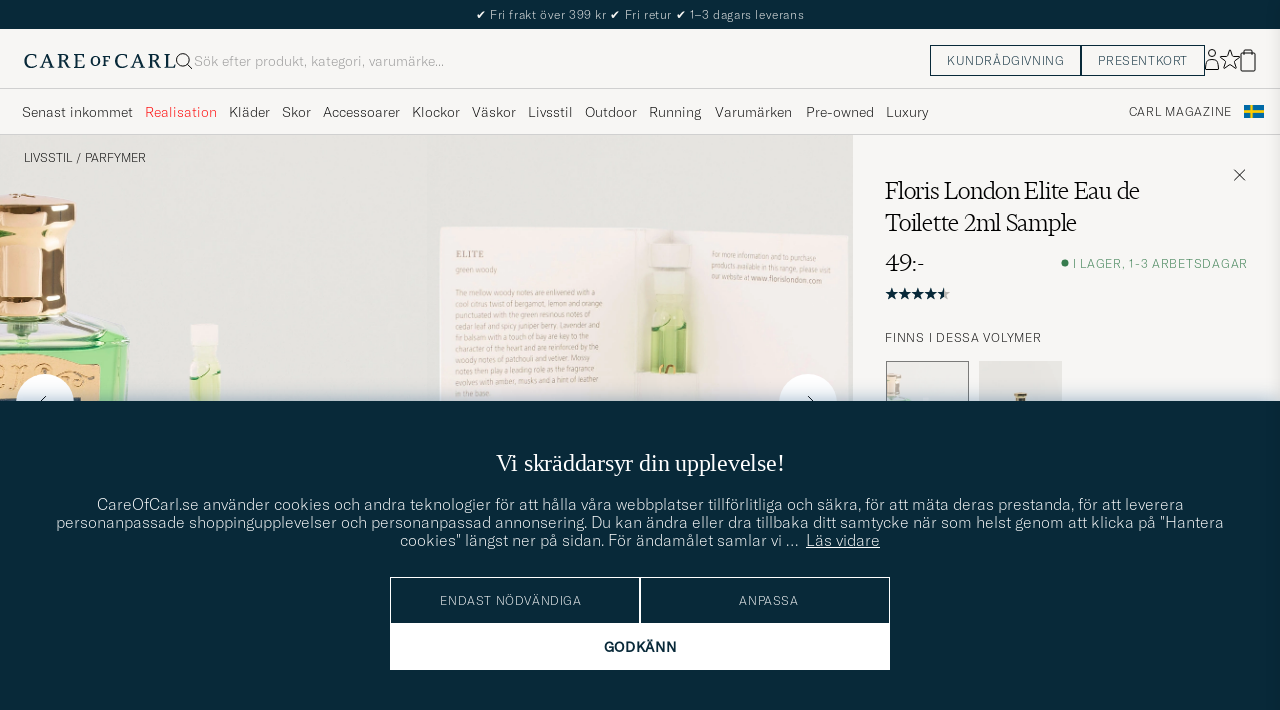

--- FILE ---
content_type: text/html; charset=UTF-8
request_url: https://www.careofcarl.se/sv/floris-london-elite-eau-de-toilette-2ml-sample?sw=1&lz=1
body_size: 9651
content:
<script>
(function() {
document.cookie = 'c_country=; path=/; max-age=0; SameSite=Lax';
// Set flag that user is NOT logged in
window.__USER_LOGGED_IN__ = false;
})();
</script>
<link rel="alternate" hreflang="sv-se" href="https://www.careofcarl.se/sv/floris-london-elite-eau-de-toilette-2ml-sample">
<link rel="alternate" hreflang="nl-nl" href="https://www.careofcarl.nl/nl/floris-london-elite-eau-de-toilette-2ml-sample">
<link rel="alternate" hreflang="fr-fr" href="https://www.careofcarl.fr/fr/floris-london-elite-eau-de-toilette-2ml-sample">
<link rel="alternate" hreflang="de-at" href="https://www.careofcarl.at/de/floris-london-elite-eau-de-toilette-2ml-sample">
<link rel="alternate" hreflang="de-ch" href="https://www.careofcarl.ch/de/floris-london-elite-eau-de-toilette-2ml-sample">
<link rel="alternate" hreflang="es-es" href="https://www.careofcarl.es/es/floris-london-elite-eau-de-toilette-2ml-sample">
<link rel="alternate" hreflang="it-it" href="https://www.careofcarl.it/it/floris-london-elite-eau-de-toilette-2ml-sample">
<link rel="alternate" hreflang="en-gb" href="https://www.careofcarl.co.uk/en/floris-london-elite-eau-de-toilette-2ml-sample">
<link rel="alternate" hreflang="en-sk" href="https://www.careofcarl.com/en/floris-london-elite-eau-de-toilette-2ml-sample">
<link rel="alternate" hreflang="en-be" href="https://www.careofcarl.com/en/floris-london-elite-eau-de-toilette-2ml-sample">
<link rel="alternate" hreflang="no-no" href="https://www.careofcarl.no/no/floris-london-elite-eau-de-toilette-2ml-sample">
<link rel="alternate" hreflang="en-hr" href="https://www.careofcarl.com/en/floris-london-elite-eau-de-toilette-2ml-sample">
<link rel="alternate" hreflang="en-cy" href="https://www.careofcarl.com/en/floris-london-elite-eau-de-toilette-2ml-sample">
<link rel="alternate" hreflang="en-cz" href="https://www.careofcarl.com/en/floris-london-elite-eau-de-toilette-2ml-sample">
<link rel="alternate" hreflang="en-ee" href="https://www.careofcarl.com/en/floris-london-elite-eau-de-toilette-2ml-sample">
<link rel="alternate" hreflang="en-gr" href="https://www.careofcarl.com/en/floris-london-elite-eau-de-toilette-2ml-sample">
<link rel="alternate" hreflang="en-hu" href="https://www.careofcarl.com/en/floris-london-elite-eau-de-toilette-2ml-sample">
<link rel="alternate" hreflang="en-ie" href="https://www.careofcarl.com/en/floris-london-elite-eau-de-toilette-2ml-sample">
<link rel="alternate" hreflang="en-li" href="https://www.careofcarl.com/en/floris-london-elite-eau-de-toilette-2ml-sample">
<link rel="alternate" hreflang="en-lt" href="https://www.careofcarl.com/en/floris-london-elite-eau-de-toilette-2ml-sample">
<link rel="alternate" hreflang="en-lu" href="https://www.careofcarl.com/en/floris-london-elite-eau-de-toilette-2ml-sample">
<link rel="alternate" hreflang="da-dk" href="https://www.careofcarl.dk/dk/floris-london-elite-eau-de-toilette-2ml-sample">
<link rel="alternate" hreflang="en-mt" href="https://www.careofcarl.com/en/floris-london-elite-eau-de-toilette-2ml-sample">
<link rel="alternate" hreflang="en-pl" href="https://www.careofcarl.com/en/floris-london-elite-eau-de-toilette-2ml-sample">
<link rel="alternate" hreflang="en-pt" href="https://www.careofcarl.com/en/floris-london-elite-eau-de-toilette-2ml-sample">
<link rel="alternate" hreflang="en-si" href="https://www.careofcarl.com/en/floris-london-elite-eau-de-toilette-2ml-sample">
<link rel="alternate" hreflang="nl-be" href="https://www.careofcarl.be/nl/floris-london-elite-eau-de-toilette-2ml-sample">
<link rel="alternate" hreflang="fr-be" href="https://www.careofcarl.be/fr/floris-london-elite-eau-de-toilette-2ml-sample">
<link rel="alternate" hreflang="en-au" href="https://www.careofcarl.com/en/floris-london-elite-eau-de-toilette-2ml-sample">
<link rel="alternate" hreflang="en-ca" href="https://www.careofcarl.com/en/floris-london-elite-eau-de-toilette-2ml-sample">
<link rel="alternate" hreflang="en-hk" href="https://www.careofcarl.com/en/floris-london-elite-eau-de-toilette-2ml-sample">
<link rel="alternate" hreflang="en-jp" href="https://www.careofcarl.com/en/floris-london-elite-eau-de-toilette-2ml-sample">
<link rel="alternate" hreflang="fi-fi" href="https://www.careofcarl.fi/fi/floris-london-elite-eau-de-toilette-2ml-sample">
<link rel="alternate" hreflang="en-kw" href="https://www.careofcarl.com/en/floris-london-elite-eau-de-toilette-2ml-sample">
<link rel="alternate" hreflang="en-my" href="https://www.careofcarl.com/en/floris-london-elite-eau-de-toilette-2ml-sample">
<link rel="alternate" hreflang="en-nz" href="https://www.careofcarl.com/en/floris-london-elite-eau-de-toilette-2ml-sample">
<link rel="alternate" hreflang="en-qa" href="https://www.careofcarl.com/en/floris-london-elite-eau-de-toilette-2ml-sample">
<link rel="alternate" hreflang="en-sa" href="https://www.careofcarl.com/en/floris-london-elite-eau-de-toilette-2ml-sample">
<link rel="alternate" hreflang="en-sg" href="https://www.careofcarl.com/en/floris-london-elite-eau-de-toilette-2ml-sample">
<link rel="alternate" hreflang="en-kr" href="https://www.careofcarl.com/en/floris-london-elite-eau-de-toilette-2ml-sample">
<link rel="alternate" hreflang="en-tw" href="https://www.careofcarl.com/en/floris-london-elite-eau-de-toilette-2ml-sample">
<link rel="alternate" hreflang="en-ae" href="https://www.careofcarl.com/en/floris-london-elite-eau-de-toilette-2ml-sample">
<link rel="alternate" hreflang="en-us" href="https://www.careofcarl.com/en/floris-london-elite-eau-de-toilette-2ml-sample">
<link rel="alternate" hreflang="de-de" href="https://www.careofcarl.de/de/floris-london-elite-eau-de-toilette-2ml-sample">
<link rel="alternate" hreflang="en" href="https://www.careofcarl.com/en/floris-london-elite-eau-de-toilette-2ml-sample">
<link rel="alternate" hreflang="x-default" href="https://www.careofcarl.com/en/floris-london-elite-eau-de-toilette-2ml-sample">
<!-- views product default -->

<!--flak $VAR1 = [
          {
            'reviews' => [
                           {
                             'customer_name' => "Bj\x{f8}rn O",
                             'product_title' => 'Floris London Elite Eau de Toilette 50ml',
                             'product_id' => '133417m',
                             'category_1_unified' => 'Livsstil',
                             'area' => undef,
                             'sentiment' => undef,
                             'score' => 5,
                             'title' => undef,
                             'purchase_id' => 2302728,
                             'language_code' => 'no',
                             'domain' => 'www.careofcarl.no',
                             'product_url' => 'https://www.careofcarl.no/no/floris-london-elite-eau-de-toilette-50ml',
                             'review_text' => undef,
                             'category_2_unified' => 'Parfymer',
                             'testimonial' => undef,
                             'is_verified' => bless( do{\(my $o = 1)}, 'JSON::PP::Boolean' ),
                             'created_at' => '2024-05-21T00:00:00+00:00',
                             'brand' => 'Floris London',
                             'sentiment_score' => undef,
                             'review_id' => 'a9bd53559503d697b2fa4905ee9c56db',
                             'category_3_unified' => undef
                           },
                           {
                             'product_title' => 'Floris London Elite Eau de Toilette 50ml',
                             'customer_name' => 'peter h',
                             'product_id' => '133417m',
                             'area' => undef,
                             'category_1_unified' => 'Livsstil',
                             'title' => undef,
                             'score' => 5,
                             'sentiment' => undef,
                             'purchase_id' => 2074386,
                             'language_code' => 'sv',
                             'domain' => 'www.careofcarl.se',
                             'category_2_unified' => 'Parfymer',
                             'testimonial' => undef,
                             'product_url' => 'https://www.careofcarl.com/sv/floris-london-elite-eau-de-toilette-2ml-sample',
                             'review_text' => undef,
                             'created_at' => '2023-08-28T00:00:00+00:00',
                             'sentiment_score' => undef,
                             'brand' => 'Floris London',
                             'is_verified' => $VAR1->[0]{'reviews'}[0]{'is_verified'},
                             'category_3_unified' => undef,
                             'review_id' => '445c883066ab6ce6473f2c300227dde6'
                           },
                           {
                             'domain' => 'www.careofcarl.no',
                             'category_2_unified' => 'Parfymer',
                             'testimonial' => undef,
                             'review_text' => undef,
                             'product_url' => 'https://www.careofcarl.com/sv/artiklar/floris-london-elite-eau-de-toilette-2ml-sample.html',
                             'brand' => 'Floris London',
                             'sentiment_score' => undef,
                             'created_at' => '2023-05-04T00:00:00+00:00',
                             'is_verified' => $VAR1->[0]{'reviews'}[0]{'is_verified'},
                             'category_3_unified' => undef,
                             'review_id' => '0713ba474f74a71be240e8c101478201',
                             'product_id' => '133417m',
                             'product_title' => 'Floris London Elite Eau de Toilette 50ml',
                             'customer_name' => 'Viktor B',
                             'area' => undef,
                             'category_1_unified' => 'Livsstil',
                             'score' => 5,
                             'title' => undef,
                             'sentiment' => undef,
                             'language_code' => 'no',
                             'purchase_id' => 1974218
                           },
                           {
                             'category_1_unified' => 'Livsstil',
                             'area' => undef,
                             'product_id' => '133417m',
                             'customer_name' => 'Magne K',
                             'product_title' => 'Floris London Elite Eau de Toilette 50ml',
                             'language_code' => 'no',
                             'purchase_id' => 1935892,
                             'sentiment' => undef,
                             'title' => undef,
                             'score' => 5,
                             'review_text' => undef,
                             'product_url' => 'https://www.careofcarl.com/sv/artiklar/floris-london-elite-eau-de-toilette-50ml.html',
                             'testimonial' => undef,
                             'category_2_unified' => 'Parfymer',
                             'domain' => 'www.careofcarl.no',
                             'review_id' => 'f311e738de8e4ff18004e9679328627d',
                             'category_3_unified' => undef,
                             'is_verified' => $VAR1->[0]{'reviews'}[0]{'is_verified'},
                             'brand' => 'Floris London',
                             'sentiment_score' => undef,
                             'created_at' => '2023-03-15T00:00:00+00:00'
                           },
                           {
                             'product_id' => '133417m',
                             'customer_name' => "Thorbj\x{f8}rn U",
                             'product_title' => 'Floris London Elite Eau de Toilette 50ml',
                             'area' => undef,
                             'category_1_unified' => 'Livsstil',
                             'score' => 2,
                             'title' => undef,
                             'sentiment' => undef,
                             'language_code' => 'no',
                             'purchase_id' => 1704006,
                             'domain' => 'www.careofcarl.no',
                             'testimonial' => undef,
                             'category_2_unified' => 'Parfymer',
                             'review_text' => undef,
                             'product_url' => 'https://www.careofcarl.com/sv/artiklar/floris-london-elite-eau-de-toilette-2ml-sample.html',
                             'sentiment_score' => undef,
                             'brand' => 'Floris London',
                             'created_at' => '2022-06-27T00:00:00+00:00',
                             'is_verified' => $VAR1->[0]{'reviews'}[0]{'is_verified'},
                             'category_3_unified' => undef,
                             'review_id' => 'f5af859aa069cca5480b43d971b1fe2f'
                           }
                         ],
            'gtins' => 'None',
            'summary' => {
                           'total_reviews' => 5,
                           'score_distribution' => {
                                                     '2' => 1,
                                                     '1' => 0,
                                                     '5' => 4,
                                                     '4' => 0,
                                                     '3' => 0
                                                   },
                           'average_score' => '4.4'
                         },
            'product_ids' => [
                               '133417m'
                             ],
            'domain' => 'www.careofcarl.no',
            'product_title' => 'Floris London Elite Eau de Toilette 50ml',
            'master_id' => '133417m'
          }
        ];
-->

<!-- Buying_advice.tt -->
<style>
@media (max-width: 65rem) {
.reverse-mobile{
flex-direction:column-reverse;
}
}
</style>





<div class="d-flex flex-column recommondation-blocks light-grey-bt visa">
<!--standardlist-->















<div class="row beige-tint-1-bg light-grey-bb p-0 " id="pdp_similarproducts">
<div class="col-xs-12 col-md-3 pt-40 pb-32 px-32-md py-40-md d-flex flex-column">
<div class="col-xs-12 d-flex flex-column p-0">
<a href="" class="headline fs-40 mb-28-md mb-16">

Liknande <span class="lowercase"> produkter </span>

</a>

</div>

<div class="hide-xs hide show-sm">
<div class="btn btn-outline mt-16-xs">
<a href="" >
<div class="__USP d-flex middle fs-14 "
>Till <svg class="ml-8 " width="17" height="8" fill="" viewBox="0 0 17 8">
<path d="M16.3536 4.35355C16.5488 4.15829 16.5488 3.84171 16.3536 3.64645L13.1716 0.464466C12.9763 0.269204 12.6597 0.269204 12.4645 0.464466C12.2692 0.659728 12.2692 0.976311 12.4645 1.17157L15.2929 4L12.4645 6.82843C12.2692 7.02369 12.2692 7.34027 12.4645 7.53553C12.6597 7.7308 12.9763 7.7308 13.1716 7.53553L16.3536 4.35355ZM0 4.5H16V3.5H0V4.5Z" fill="black"></path>
</svg></div>

</a>
</div>
</div>

</div>
<div class="col-xs-12 col-md-9 pt-32-md px-0 light-grey-bl">







<div class="snapping--wrapper col-xs-12  trackable_rec"
data-recid="pdp_similarproducts"
data-track-list="{&quot;list_id&quot;:&quot;pdp_similarproducts&quot;,&quot;list_name&quot;:&quot;pdp_similarproducts&quot;}"
data-auto-track-list="true">

<span class="list-nav nav-large radius-100 nav-prev light-white-bg">
<svg class=" rotate-180" width="25" height="25" fill="none" viewBox="0 0 25 25">
<path d="M5.45703 12.5H19.457" stroke="black" stroke-linecap="round" stroke-linejoin="round"/>
<path d="M12.457 5.5L19.457 12.5L12.457 19.5" stroke="black" stroke-linecap="square" stroke-linejoin="round"/>
</svg>
</span>

<div class="snapping d-flex cell--normal  ">







<article
class="product-cell product d-flex Övrigt pinned  "
tabindex="0"
aria-label="Stora Skuggan Fantome De Maules Sample 2ml , 49:-"
style="order:"
>
<a href="/sv/stora-skuggan-fantome-de-maules-sample-2ml-"
class="product__img js-product-primary-link d-flex light-grey-bg navigate-product"
aria-label="Herr Stora Skuggan Fantome De Maules Sample 2ml  Övrigt"
tabindex="-1"
data-track="{&quot;product_name&quot;:&quot;Stora Skuggan Fantome De Maules Sample 2ml &quot;,&quot;product_id&quot;:&quot;28173210&quot;,&quot;product_cat_1&quot;:&quot;&quot;,&quot;product_cat_2&quot;:&quot;&quot;,&quot;eventAction&quot;:&quot;select_item&quot;,&quot;product_color&quot;:&quot;&quot;,&quot;placement&quot;:1,&quot;product_cat_3&quot;:&quot;&quot;,&quot;product_brand&quot;:&quot;Stora Skuggan&quot;,&quot;recommendation_id&quot;:&quot;pdp_similarproducts&quot;,&quot;eventCategory&quot;:&quot;pdp&quot;,&quot;product_price&quot;:49,&quot;track_in&quot;:&quot;br,ga&quot;,&quot;site_name&quot;:&quot;newUX&quot;,&quot;nonInteraction&quot;:0}">

<img alt="" class="product__img--hover" loading="lazy" src="/bilder/artiklar/zoom/28173210_2.jpg?m=1733833939" width="647" height="808" aria-hidden="true"/><img class="product_img--standard"  alt="Stora Skuggan Fantome De Maules Sample 2ml  – Övrigt" loading="lazy" src="/bilder/artiklar/28173210.jpg?m=1743694365" alt="..." width="647" height="808"    /><div class="product__badge text--uppercase">

</div>
</a>
<!-- Wishlist button positioned outside image link to prevent event conflicts -->
<button class="product__wishlist"
type="button"
data-id="28173210"
aria-label="Lägg till i favoriter"
aria-pressed="false"
tabindex="-1">


<svg width="24" height="23" viewBox="0 0 24 23" fill="none" xmlns="https://www.w3.org/2000/svg">
<path d="M11.6974 1.29295C11.8623 0.785433 12.5803 0.785439 12.7452 1.29295L14.666 7.20383C14.8873 7.88471 15.5218 8.34571 16.2377 8.34573L22.4529 8.34597C22.9865 8.34599 23.2084 9.02884 22.7767 9.34252L17.7486 12.9959C17.1695 13.4167 16.9271 14.1626 17.1483 14.8435L19.0687 20.7545C19.2335 21.2621 18.6527 21.6841 18.2209 21.3704L13.1926 17.7175C12.6134 17.2967 11.8291 17.2967 11.2499 17.7175L6.22163 21.3704C5.78989 21.6841 5.20903 21.2621 5.37391 20.7545L7.29427 14.8435C7.51548 14.1626 7.27312 13.4167 6.69394 12.9959L1.66592 9.34252C1.23421 9.02884 1.45608 8.34599 1.98972 8.34597L8.20486 8.34573C8.92079 8.34571 9.5553 7.88471 9.77656 7.20383L11.6974 1.29295Z" stroke="black" stroke-width="1.10178"/>
</svg>
</button>
<div class="product__container product__container d-flex flex-column">
<a class="product__brand navigate " tabindex="-1"id="product-brand-28173210" href="/sv/stora-skuggan" >
Stora Skuggan</a><a href="/sv/stora-skuggan-fantome-de-maules-sample-2ml-" class="product__name __name navigate-product" id="product-title-28173210" tabindex="-1">Fantome De Maules Sample 2ml </a>
<div class="d-flex between middle c-gap-8 text--uppercase" id="product-sizes-28173210">
<!-- other_colors_cell -->





</div>
<div class="d-flex between w-100 ">
<div class="product__price pt-8">

<span  class="product__price--regular ">49:-</span>
</div>
</div>
</div>
</article>








<article
class="product-cell product d-flex  pinned  "
tabindex="0"
aria-label=" Floris London Santal Eau de Toilette 1,2ml Sample, 49:-"
style="order:"
>
<a href="/sv/floris-london-santal-eau-de-toilette-12ml-sample"
class="product__img js-product-primary-link d-flex light-grey-bg navigate-product"
aria-label="Herr  Floris London Santal Eau de Toilette 1,2ml Sample"
tabindex="-1"
data-track="{&quot;product_cat_1&quot;:&quot;&quot;,&quot;product_cat_2&quot;:&quot;&quot;,&quot;eventAction&quot;:&quot;select_item&quot;,&quot;product_color&quot;:&quot;&quot;,&quot;product_id&quot;:&quot;13343010&quot;,&quot;product_name&quot;:&quot;Floris London Santal Eau de Toilette 1,2ml Sample&quot;,&quot;product_price&quot;:49,&quot;track_in&quot;:&quot;br,ga&quot;,&quot;site_name&quot;:&quot;newUX&quot;,&quot;nonInteraction&quot;:0,&quot;placement&quot;:2,&quot;recommendation_id&quot;:&quot;pdp_similarproducts&quot;,&quot;product_cat_3&quot;:&quot;&quot;,&quot;product_brand&quot;:&quot;&quot;,&quot;eventCategory&quot;:&quot;pdp&quot;}">

<img alt="" class="product__img--hover" loading="lazy" src="/bilder/artiklar/zoom/13343010_3.jpg?m=1697695211" width="647" height="808" aria-hidden="true"/><img class="product_img--standard"  alt=" Floris London Santal Eau de Toilette 1,2ml Sample" loading="lazy" src="/bilder/artiklar/13343010.jpg?m=1743689115" alt="..." width="647" height="808"    /><div class="product__badge text--uppercase">

</div>
</a>
<!-- Wishlist button positioned outside image link to prevent event conflicts -->
<button class="product__wishlist"
type="button"
data-id="13343010"
aria-label="Lägg till i favoriter"
aria-pressed="false"
tabindex="-1">


<svg width="24" height="23" viewBox="0 0 24 23" fill="none" xmlns="https://www.w3.org/2000/svg">
<path d="M11.6974 1.29295C11.8623 0.785433 12.5803 0.785439 12.7452 1.29295L14.666 7.20383C14.8873 7.88471 15.5218 8.34571 16.2377 8.34573L22.4529 8.34597C22.9865 8.34599 23.2084 9.02884 22.7767 9.34252L17.7486 12.9959C17.1695 13.4167 16.9271 14.1626 17.1483 14.8435L19.0687 20.7545C19.2335 21.2621 18.6527 21.6841 18.2209 21.3704L13.1926 17.7175C12.6134 17.2967 11.8291 17.2967 11.2499 17.7175L6.22163 21.3704C5.78989 21.6841 5.20903 21.2621 5.37391 20.7545L7.29427 14.8435C7.51548 14.1626 7.27312 13.4167 6.69394 12.9959L1.66592 9.34252C1.23421 9.02884 1.45608 8.34599 1.98972 8.34597L8.20486 8.34573C8.92079 8.34571 9.5553 7.88471 9.77656 7.20383L11.6974 1.29295Z" stroke="black" stroke-width="1.10178"/>
</svg>
</button>
<div class="product__container product__container d-flex flex-column">
<a class="product__brand navigate " tabindex="-1"id="product-brand-13343010" href="/sv/blank2" >
</a><a href="/sv/floris-london-santal-eau-de-toilette-12ml-sample" class="product__name __name navigate-product" id="product-title-13343010" tabindex="-1">Floris London Santal Eau de Toilette 1,2ml Sample</a>
<div class="d-flex between middle c-gap-8 text--uppercase" id="product-sizes-13343010">
<!-- other_colors_cell -->





</div>
<div class="d-flex between w-100 ">
<div class="product__price pt-8">

<span  class="product__price--regular ">49:-</span>
</div>
</div>
</div>
</article>








<article
class="product-cell product d-flex Övrigt pinned  "
tabindex="0"
aria-label="Trudon Deux Sample 1,5ml , 49:-"
style="order:"
>
<a href="/sv/trudon-deux-sample-15ml-"
class="product__img js-product-primary-link d-flex light-grey-bg navigate-product"
aria-label="Herr Trudon Deux Sample 1,5ml  Övrigt"
tabindex="-1"
data-track="{&quot;placement&quot;:3,&quot;product_cat_3&quot;:&quot;&quot;,&quot;product_brand&quot;:&quot;Trudon&quot;,&quot;recommendation_id&quot;:&quot;pdp_similarproducts&quot;,&quot;eventCategory&quot;:&quot;pdp&quot;,&quot;product_price&quot;:49,&quot;track_in&quot;:&quot;br,ga&quot;,&quot;site_name&quot;:&quot;newUX&quot;,&quot;nonInteraction&quot;:0,&quot;product_name&quot;:&quot;Trudon Deux Sample 1,5ml &quot;,&quot;product_id&quot;:&quot;28251110&quot;,&quot;product_cat_1&quot;:&quot;&quot;,&quot;product_cat_2&quot;:&quot;&quot;,&quot;eventAction&quot;:&quot;select_item&quot;,&quot;product_color&quot;:&quot;&quot;}">

<img alt="" class="product__img--hover" loading="lazy" src="/bilder/artiklar/zoom/28251110_2.jpg?m=1734438761" width="647" height="808" aria-hidden="true"/><img class="product_img--standard"  alt="Trudon Deux Sample 1,5ml  – Övrigt" loading="lazy" src="/bilder/artiklar/28251110.jpg?m=1743694392" alt="..." width="647" height="808"    /><div class="product__badge text--uppercase">

</div>
</a>
<!-- Wishlist button positioned outside image link to prevent event conflicts -->
<button class="product__wishlist"
type="button"
data-id="28251110"
aria-label="Lägg till i favoriter"
aria-pressed="false"
tabindex="-1">


<svg width="24" height="23" viewBox="0 0 24 23" fill="none" xmlns="https://www.w3.org/2000/svg">
<path d="M11.6974 1.29295C11.8623 0.785433 12.5803 0.785439 12.7452 1.29295L14.666 7.20383C14.8873 7.88471 15.5218 8.34571 16.2377 8.34573L22.4529 8.34597C22.9865 8.34599 23.2084 9.02884 22.7767 9.34252L17.7486 12.9959C17.1695 13.4167 16.9271 14.1626 17.1483 14.8435L19.0687 20.7545C19.2335 21.2621 18.6527 21.6841 18.2209 21.3704L13.1926 17.7175C12.6134 17.2967 11.8291 17.2967 11.2499 17.7175L6.22163 21.3704C5.78989 21.6841 5.20903 21.2621 5.37391 20.7545L7.29427 14.8435C7.51548 14.1626 7.27312 13.4167 6.69394 12.9959L1.66592 9.34252C1.23421 9.02884 1.45608 8.34599 1.98972 8.34597L8.20486 8.34573C8.92079 8.34571 9.5553 7.88471 9.77656 7.20383L11.6974 1.29295Z" stroke="black" stroke-width="1.10178"/>
</svg>
</button>
<div class="product__container product__container d-flex flex-column">
<a class="product__brand navigate " tabindex="-1"id="product-brand-28251110" href="/sv/trudon" >
Trudon</a><a href="/sv/trudon-deux-sample-15ml-" class="product__name __name navigate-product" id="product-title-28251110" tabindex="-1">Deux Sample 1,5ml </a>
<div class="d-flex between middle c-gap-8 text--uppercase" id="product-sizes-28251110">
<!-- other_colors_cell -->





</div>
<div class="d-flex between w-100 ">
<div class="product__price pt-8">

<span  class="product__price--regular ">49:-</span>
</div>
</div>
</div>
</article>








<article
class="product-cell product d-flex  pinned  "
tabindex="0"
aria-label="19-69 Chinese Tobacco Eau de Parfum 100ml, 1 899:-"
style="order:"
>
<a href="/sv/19-69-chinese-tobacco-eau-de-parfum-100ml"
class="product__img js-product-primary-link d-flex light-grey-bg navigate-product"
aria-label="Herr 19-69 Chinese Tobacco Eau de Parfum 100ml"
tabindex="-1"
data-track="{&quot;product_name&quot;:&quot;19-69 Chinese Tobacco Eau de Parfum 100ml&quot;,&quot;product_id&quot;:&quot;20546710&quot;,&quot;product_color&quot;:&quot;&quot;,&quot;eventAction&quot;:&quot;select_item&quot;,&quot;product_cat_2&quot;:&quot;&quot;,&quot;product_cat_1&quot;:&quot;&quot;,&quot;eventCategory&quot;:&quot;pdp&quot;,&quot;product_cat_3&quot;:&quot;&quot;,&quot;product_brand&quot;:&quot;19-69&quot;,&quot;recommendation_id&quot;:&quot;pdp_similarproducts&quot;,&quot;placement&quot;:4,&quot;nonInteraction&quot;:0,&quot;site_name&quot;:&quot;newUX&quot;,&quot;track_in&quot;:&quot;br,ga&quot;,&quot;product_price&quot;:1899}">

<img alt="" class="product__img--hover" loading="lazy" src="/bilder/artiklar/zoom/20546710_2.jpg?m=1695987986" width="647" height="808" aria-hidden="true"/><img class="product_img--standard"  alt="19-69 Chinese Tobacco Eau de Parfum 100ml" loading="lazy" src="/bilder/artiklar/20546710.jpg?m=1743691525" alt="..." width="647" height="808"    /><div class="product__badge text--uppercase">

</div>
</a>
<!-- Wishlist button positioned outside image link to prevent event conflicts -->
<button class="product__wishlist"
type="button"
data-id="20546710"
aria-label="Lägg till i favoriter"
aria-pressed="false"
tabindex="-1">


<svg width="24" height="23" viewBox="0 0 24 23" fill="none" xmlns="https://www.w3.org/2000/svg">
<path d="M11.6974 1.29295C11.8623 0.785433 12.5803 0.785439 12.7452 1.29295L14.666 7.20383C14.8873 7.88471 15.5218 8.34571 16.2377 8.34573L22.4529 8.34597C22.9865 8.34599 23.2084 9.02884 22.7767 9.34252L17.7486 12.9959C17.1695 13.4167 16.9271 14.1626 17.1483 14.8435L19.0687 20.7545C19.2335 21.2621 18.6527 21.6841 18.2209 21.3704L13.1926 17.7175C12.6134 17.2967 11.8291 17.2967 11.2499 17.7175L6.22163 21.3704C5.78989 21.6841 5.20903 21.2621 5.37391 20.7545L7.29427 14.8435C7.51548 14.1626 7.27312 13.4167 6.69394 12.9959L1.66592 9.34252C1.23421 9.02884 1.45608 8.34599 1.98972 8.34597L8.20486 8.34573C8.92079 8.34571 9.5553 7.88471 9.77656 7.20383L11.6974 1.29295Z" stroke="black" stroke-width="1.10178"/>
</svg>
</button>
<div class="product__container product__container d-flex flex-column">
<a class="product__brand navigate " tabindex="-1"id="product-brand-20546710" href="/sv/19-69" >
19-69</a><a href="/sv/19-69-chinese-tobacco-eau-de-parfum-100ml" class="product__name __name navigate-product" id="product-title-20546710" tabindex="-1">Chinese Tobacco Eau de Parfum 100ml</a>
<div class="d-flex between middle c-gap-8 text--uppercase" id="product-sizes-20546710">
<!-- other_colors_cell -->





</div>
<div class="d-flex between w-100 ">
<div class="product__price pt-8">

<span  class="product__price--regular ">1 899:-</span>
</div>
</div>
</div>
</article>








<article
class="product-cell product d-flex Övrigt pinned  "
tabindex="0"
aria-label="Trudon Nuit Rouge 45D Sample 1,5ml , 49:-"
style="order:"
>
<a href="/sv/trudon-nuit-rouge-45d-sample-15ml-"
class="product__img js-product-primary-link d-flex light-grey-bg navigate-product"
aria-label="Herr Trudon Nuit Rouge 45D Sample 1,5ml  Övrigt"
tabindex="-1"
data-track="{&quot;product_name&quot;:&quot;Trudon Nuit Rouge 45D Sample 1,5ml &quot;,&quot;product_id&quot;:&quot;30418810&quot;,&quot;product_cat_2&quot;:&quot;&quot;,&quot;product_cat_1&quot;:&quot;&quot;,&quot;product_color&quot;:&quot;&quot;,&quot;eventAction&quot;:&quot;select_item&quot;,&quot;placement&quot;:5,&quot;eventCategory&quot;:&quot;pdp&quot;,&quot;product_brand&quot;:&quot;Trudon&quot;,&quot;product_cat_3&quot;:&quot;&quot;,&quot;recommendation_id&quot;:&quot;pdp_similarproducts&quot;,&quot;product_price&quot;:49,&quot;nonInteraction&quot;:0,&quot;site_name&quot;:&quot;newUX&quot;,&quot;track_in&quot;:&quot;br,ga&quot;}">

<img alt="" class="product__img--hover" loading="lazy" src="/bilder/artiklar/zoom/30418810_2.jpg?m=1766493327" width="647" height="808" aria-hidden="true"/><img class="product_img--standard"  alt="Trudon Nuit Rouge 45D Sample 1,5ml  – Övrigt" loading="lazy" src="/bilder/artiklar/30418810.jpg?m=1766493315" alt="..." width="647" height="808"    /><div class="product__badge text--uppercase">


<span class="product__badge--news  dark-blue-bg">Nyhet</span>


</div>
</a>
<!-- Wishlist button positioned outside image link to prevent event conflicts -->
<button class="product__wishlist"
type="button"
data-id="30418810"
aria-label="Lägg till i favoriter"
aria-pressed="false"
tabindex="-1">


<svg width="24" height="23" viewBox="0 0 24 23" fill="none" xmlns="https://www.w3.org/2000/svg">
<path d="M11.6974 1.29295C11.8623 0.785433 12.5803 0.785439 12.7452 1.29295L14.666 7.20383C14.8873 7.88471 15.5218 8.34571 16.2377 8.34573L22.4529 8.34597C22.9865 8.34599 23.2084 9.02884 22.7767 9.34252L17.7486 12.9959C17.1695 13.4167 16.9271 14.1626 17.1483 14.8435L19.0687 20.7545C19.2335 21.2621 18.6527 21.6841 18.2209 21.3704L13.1926 17.7175C12.6134 17.2967 11.8291 17.2967 11.2499 17.7175L6.22163 21.3704C5.78989 21.6841 5.20903 21.2621 5.37391 20.7545L7.29427 14.8435C7.51548 14.1626 7.27312 13.4167 6.69394 12.9959L1.66592 9.34252C1.23421 9.02884 1.45608 8.34599 1.98972 8.34597L8.20486 8.34573C8.92079 8.34571 9.5553 7.88471 9.77656 7.20383L11.6974 1.29295Z" stroke="black" stroke-width="1.10178"/>
</svg>
</button>
<div class="product__container product__container d-flex flex-column">
<a class="product__brand navigate " tabindex="-1"id="product-brand-30418810" href="/sv/trudon" >
Trudon</a><a href="/sv/trudon-nuit-rouge-45d-sample-15ml-" class="product__name __name navigate-product" id="product-title-30418810" tabindex="-1">Nuit Rouge 45D Sample 1,5ml </a>
<div class="d-flex between middle c-gap-8 text--uppercase" id="product-sizes-30418810">
<!-- other_colors_cell -->





</div>
<div class="d-flex between w-100 ">
<div class="product__price pt-8">

<span  class="product__price--regular ">49:-</span>
</div>
</div>
</div>
</article>








<article
class="product-cell product d-flex Övrigt pinned  "
tabindex="0"
aria-label="Stora Skuggan Silphium Sample 2ml , 49:-"
style="order:"
>
<a href="/sv/stora-skuggan-silphium-sample-2ml-"
class="product__img js-product-primary-link d-flex light-grey-bg navigate-product"
aria-label="Herr Stora Skuggan Silphium Sample 2ml  Övrigt"
tabindex="-1"
data-track="{&quot;placement&quot;:6,&quot;eventCategory&quot;:&quot;pdp&quot;,&quot;recommendation_id&quot;:&quot;pdp_similarproducts&quot;,&quot;product_cat_3&quot;:&quot;&quot;,&quot;product_brand&quot;:&quot;Stora Skuggan&quot;,&quot;product_price&quot;:49,&quot;site_name&quot;:&quot;newUX&quot;,&quot;nonInteraction&quot;:0,&quot;track_in&quot;:&quot;br,ga&quot;,&quot;product_id&quot;:&quot;28174210&quot;,&quot;product_name&quot;:&quot;Stora Skuggan Silphium Sample 2ml &quot;,&quot;product_cat_2&quot;:&quot;&quot;,&quot;product_cat_1&quot;:&quot;&quot;,&quot;product_color&quot;:&quot;&quot;,&quot;eventAction&quot;:&quot;select_item&quot;}">

<img alt="" class="product__img--hover" loading="lazy" src="/bilder/artiklar/zoom/28174210_2.jpg?m=1733833938" width="647" height="808" aria-hidden="true"/><img class="product_img--standard"  alt="Stora Skuggan Silphium Sample 2ml  – Övrigt" loading="lazy" src="/bilder/artiklar/28174210.jpg?m=1743694365" alt="..." width="647" height="808"    /><div class="product__badge text--uppercase">

</div>
</a>
<!-- Wishlist button positioned outside image link to prevent event conflicts -->
<button class="product__wishlist"
type="button"
data-id="28174210"
aria-label="Lägg till i favoriter"
aria-pressed="false"
tabindex="-1">


<svg width="24" height="23" viewBox="0 0 24 23" fill="none" xmlns="https://www.w3.org/2000/svg">
<path d="M11.6974 1.29295C11.8623 0.785433 12.5803 0.785439 12.7452 1.29295L14.666 7.20383C14.8873 7.88471 15.5218 8.34571 16.2377 8.34573L22.4529 8.34597C22.9865 8.34599 23.2084 9.02884 22.7767 9.34252L17.7486 12.9959C17.1695 13.4167 16.9271 14.1626 17.1483 14.8435L19.0687 20.7545C19.2335 21.2621 18.6527 21.6841 18.2209 21.3704L13.1926 17.7175C12.6134 17.2967 11.8291 17.2967 11.2499 17.7175L6.22163 21.3704C5.78989 21.6841 5.20903 21.2621 5.37391 20.7545L7.29427 14.8435C7.51548 14.1626 7.27312 13.4167 6.69394 12.9959L1.66592 9.34252C1.23421 9.02884 1.45608 8.34599 1.98972 8.34597L8.20486 8.34573C8.92079 8.34571 9.5553 7.88471 9.77656 7.20383L11.6974 1.29295Z" stroke="black" stroke-width="1.10178"/>
</svg>
</button>
<div class="product__container product__container d-flex flex-column">
<a class="product__brand navigate " tabindex="-1"id="product-brand-28174210" href="/sv/stora-skuggan" >
Stora Skuggan</a><a href="/sv/stora-skuggan-silphium-sample-2ml-" class="product__name __name navigate-product" id="product-title-28174210" tabindex="-1">Silphium Sample 2ml </a>
<div class="d-flex between middle c-gap-8 text--uppercase" id="product-sizes-28174210">
<!-- other_colors_cell -->





</div>
<div class="d-flex between w-100 ">
<div class="product__price pt-8">

<span  class="product__price--regular ">49:-</span>
</div>
</div>
</div>
</article>








<article
class="product-cell product d-flex Övrigt pinned  "
tabindex="0"
aria-label="Stora Skuggan Hexensalbe Sample 2ml , 49:-"
style="order:"
>
<a href="/sv/stora-skuggan-hexensalbe-sample-2ml-"
class="product__img js-product-primary-link d-flex light-grey-bg navigate-product"
aria-label="Herr Stora Skuggan Hexensalbe Sample 2ml  Övrigt"
tabindex="-1"
data-track="{&quot;eventAction&quot;:&quot;select_item&quot;,&quot;product_color&quot;:&quot;&quot;,&quot;product_cat_1&quot;:&quot;&quot;,&quot;product_cat_2&quot;:&quot;&quot;,&quot;product_name&quot;:&quot;Stora Skuggan Hexensalbe Sample 2ml &quot;,&quot;product_id&quot;:&quot;28173410&quot;,&quot;track_in&quot;:&quot;br,ga&quot;,&quot;site_name&quot;:&quot;newUX&quot;,&quot;nonInteraction&quot;:0,&quot;product_price&quot;:49,&quot;product_cat_3&quot;:&quot;&quot;,&quot;product_brand&quot;:&quot;Stora Skuggan&quot;,&quot;recommendation_id&quot;:&quot;pdp_similarproducts&quot;,&quot;eventCategory&quot;:&quot;pdp&quot;,&quot;placement&quot;:7}">

<img alt="" class="product__img--hover" loading="lazy" src="/bilder/artiklar/zoom/28173410_2.jpg?m=1733833939" width="647" height="808" aria-hidden="true"/><img class="product_img--standard"  alt="Stora Skuggan Hexensalbe Sample 2ml  – Övrigt" loading="lazy" src="/bilder/artiklar/28173410.jpg?m=1743694365" alt="..." width="647" height="808"    /><div class="product__badge text--uppercase">

</div>
</a>
<!-- Wishlist button positioned outside image link to prevent event conflicts -->
<button class="product__wishlist"
type="button"
data-id="28173410"
aria-label="Lägg till i favoriter"
aria-pressed="false"
tabindex="-1">


<svg width="24" height="23" viewBox="0 0 24 23" fill="none" xmlns="https://www.w3.org/2000/svg">
<path d="M11.6974 1.29295C11.8623 0.785433 12.5803 0.785439 12.7452 1.29295L14.666 7.20383C14.8873 7.88471 15.5218 8.34571 16.2377 8.34573L22.4529 8.34597C22.9865 8.34599 23.2084 9.02884 22.7767 9.34252L17.7486 12.9959C17.1695 13.4167 16.9271 14.1626 17.1483 14.8435L19.0687 20.7545C19.2335 21.2621 18.6527 21.6841 18.2209 21.3704L13.1926 17.7175C12.6134 17.2967 11.8291 17.2967 11.2499 17.7175L6.22163 21.3704C5.78989 21.6841 5.20903 21.2621 5.37391 20.7545L7.29427 14.8435C7.51548 14.1626 7.27312 13.4167 6.69394 12.9959L1.66592 9.34252C1.23421 9.02884 1.45608 8.34599 1.98972 8.34597L8.20486 8.34573C8.92079 8.34571 9.5553 7.88471 9.77656 7.20383L11.6974 1.29295Z" stroke="black" stroke-width="1.10178"/>
</svg>
</button>
<div class="product__container product__container d-flex flex-column">
<a class="product__brand navigate " tabindex="-1"id="product-brand-28173410" href="/sv/stora-skuggan" >
Stora Skuggan</a><a href="/sv/stora-skuggan-hexensalbe-sample-2ml-" class="product__name __name navigate-product" id="product-title-28173410" tabindex="-1">Hexensalbe Sample 2ml </a>
<div class="d-flex between middle c-gap-8 text--uppercase" id="product-sizes-28173410">
<!-- other_colors_cell -->





</div>
<div class="d-flex between w-100 ">
<div class="product__price pt-8">

<span  class="product__price--regular ">49:-</span>
</div>
</div>
</div>
</article>








<article
class="product-cell product d-flex Övrigt pinned  "
tabindex="0"
aria-label="Stora Skuggan Thumbsucker Sample 2ml , 49:-"
style="order:"
>
<a href="/sv/stora-skuggan-thumbsucker-sample-2ml-"
class="product__img js-product-primary-link d-flex light-grey-bg navigate-product"
aria-label="Herr Stora Skuggan Thumbsucker Sample 2ml  Övrigt"
tabindex="-1"
data-track="{&quot;placement&quot;:8,&quot;recommendation_id&quot;:&quot;pdp_similarproducts&quot;,&quot;product_cat_3&quot;:&quot;&quot;,&quot;product_brand&quot;:&quot;Stora Skuggan&quot;,&quot;eventCategory&quot;:&quot;pdp&quot;,&quot;product_price&quot;:49,&quot;track_in&quot;:&quot;br,ga&quot;,&quot;nonInteraction&quot;:0,&quot;site_name&quot;:&quot;newUX&quot;,&quot;product_id&quot;:&quot;28174410&quot;,&quot;product_name&quot;:&quot;Stora Skuggan Thumbsucker Sample 2ml &quot;,&quot;product_cat_1&quot;:&quot;&quot;,&quot;product_cat_2&quot;:&quot;&quot;,&quot;eventAction&quot;:&quot;select_item&quot;,&quot;product_color&quot;:&quot;&quot;}">

<img alt="" class="product__img--hover" loading="lazy" src="/bilder/artiklar/zoom/28174410_2.jpg?m=1733833938" width="647" height="808" aria-hidden="true"/><img class="product_img--standard"  alt="Stora Skuggan Thumbsucker Sample 2ml  – Övrigt" loading="lazy" src="/bilder/artiklar/28174410.jpg?m=1743694365" alt="..." width="647" height="808"    /><div class="product__badge text--uppercase">

</div>
</a>
<!-- Wishlist button positioned outside image link to prevent event conflicts -->
<button class="product__wishlist"
type="button"
data-id="28174410"
aria-label="Lägg till i favoriter"
aria-pressed="false"
tabindex="-1">


<svg width="24" height="23" viewBox="0 0 24 23" fill="none" xmlns="https://www.w3.org/2000/svg">
<path d="M11.6974 1.29295C11.8623 0.785433 12.5803 0.785439 12.7452 1.29295L14.666 7.20383C14.8873 7.88471 15.5218 8.34571 16.2377 8.34573L22.4529 8.34597C22.9865 8.34599 23.2084 9.02884 22.7767 9.34252L17.7486 12.9959C17.1695 13.4167 16.9271 14.1626 17.1483 14.8435L19.0687 20.7545C19.2335 21.2621 18.6527 21.6841 18.2209 21.3704L13.1926 17.7175C12.6134 17.2967 11.8291 17.2967 11.2499 17.7175L6.22163 21.3704C5.78989 21.6841 5.20903 21.2621 5.37391 20.7545L7.29427 14.8435C7.51548 14.1626 7.27312 13.4167 6.69394 12.9959L1.66592 9.34252C1.23421 9.02884 1.45608 8.34599 1.98972 8.34597L8.20486 8.34573C8.92079 8.34571 9.5553 7.88471 9.77656 7.20383L11.6974 1.29295Z" stroke="black" stroke-width="1.10178"/>
</svg>
</button>
<div class="product__container product__container d-flex flex-column">
<a class="product__brand navigate " tabindex="-1"id="product-brand-28174410" href="/sv/stora-skuggan" >
Stora Skuggan</a><a href="/sv/stora-skuggan-thumbsucker-sample-2ml-" class="product__name __name navigate-product" id="product-title-28174410" tabindex="-1">Thumbsucker Sample 2ml </a>
<div class="d-flex between middle c-gap-8 text--uppercase" id="product-sizes-28174410">
<!-- other_colors_cell -->





</div>
<div class="d-flex between w-100 ">
<div class="product__price pt-8">

<span  class="product__price--regular ">49:-</span>
</div>
</div>
</div>
</article>








<article
class="product-cell product d-flex Övrigt pinned  "
tabindex="0"
aria-label="Trudon Nuit Rouge Mystique Sample 1,5ml , 49:-"
style="order:"
>
<a href="/sv/trudon-nuit-rouge-mystique-sample-15ml-"
class="product__img js-product-primary-link d-flex light-grey-bg navigate-product"
aria-label="Herr Trudon Nuit Rouge Mystique Sample 1,5ml  Övrigt"
tabindex="-1"
data-track="{&quot;product_cat_2&quot;:&quot;&quot;,&quot;product_cat_1&quot;:&quot;&quot;,&quot;product_color&quot;:&quot;&quot;,&quot;eventAction&quot;:&quot;select_item&quot;,&quot;product_name&quot;:&quot;Trudon Nuit Rouge Mystique Sample 1,5ml &quot;,&quot;product_id&quot;:&quot;30419010&quot;,&quot;product_price&quot;:49,&quot;site_name&quot;:&quot;newUX&quot;,&quot;nonInteraction&quot;:0,&quot;track_in&quot;:&quot;br,ga&quot;,&quot;placement&quot;:9,&quot;eventCategory&quot;:&quot;pdp&quot;,&quot;product_brand&quot;:&quot;Trudon&quot;,&quot;product_cat_3&quot;:&quot;&quot;,&quot;recommendation_id&quot;:&quot;pdp_similarproducts&quot;}">

<img alt="" class="product__img--hover" loading="lazy" src="/bilder/artiklar/zoom/30419010_2.jpg?m=1767010351" width="647" height="808" aria-hidden="true"/><img class="product_img--standard"  alt="Trudon Nuit Rouge Mystique Sample 1,5ml  – Övrigt" loading="lazy" src="/bilder/artiklar/30419010.jpg?m=1767010321" alt="..." width="647" height="808"    /><div class="product__badge text--uppercase">

</div>
</a>
<!-- Wishlist button positioned outside image link to prevent event conflicts -->
<button class="product__wishlist"
type="button"
data-id="30419010"
aria-label="Lägg till i favoriter"
aria-pressed="false"
tabindex="-1">


<svg width="24" height="23" viewBox="0 0 24 23" fill="none" xmlns="https://www.w3.org/2000/svg">
<path d="M11.6974 1.29295C11.8623 0.785433 12.5803 0.785439 12.7452 1.29295L14.666 7.20383C14.8873 7.88471 15.5218 8.34571 16.2377 8.34573L22.4529 8.34597C22.9865 8.34599 23.2084 9.02884 22.7767 9.34252L17.7486 12.9959C17.1695 13.4167 16.9271 14.1626 17.1483 14.8435L19.0687 20.7545C19.2335 21.2621 18.6527 21.6841 18.2209 21.3704L13.1926 17.7175C12.6134 17.2967 11.8291 17.2967 11.2499 17.7175L6.22163 21.3704C5.78989 21.6841 5.20903 21.2621 5.37391 20.7545L7.29427 14.8435C7.51548 14.1626 7.27312 13.4167 6.69394 12.9959L1.66592 9.34252C1.23421 9.02884 1.45608 8.34599 1.98972 8.34597L8.20486 8.34573C8.92079 8.34571 9.5553 7.88471 9.77656 7.20383L11.6974 1.29295Z" stroke="black" stroke-width="1.10178"/>
</svg>
</button>
<div class="product__container product__container d-flex flex-column">
<a class="product__brand navigate " tabindex="-1"id="product-brand-30419010" href="/sv/trudon" >
Trudon</a><a href="/sv/trudon-nuit-rouge-mystique-sample-15ml-" class="product__name __name navigate-product" id="product-title-30419010" tabindex="-1">Nuit Rouge Mystique Sample 1,5ml </a>
<div class="d-flex between middle c-gap-8 text--uppercase" id="product-sizes-30419010">
<!-- other_colors_cell -->





</div>
<div class="d-flex between w-100 ">
<div class="product__price pt-8">

<span  class="product__price--regular ">49:-</span>
</div>
</div>
</div>
</article>








<article
class="product-cell product d-flex  pinned  "
tabindex="0"
aria-label=" Floris London No. 89 Eau de Toilette 1,2ml Sample, 49:-"
style="order:"
>
<a href="/sv/floris-london-no-89-eau-de-toilette-12ml-sample"
class="product__img js-product-primary-link d-flex light-grey-bg navigate-product"
aria-label="Herr  Floris London No. 89 Eau de Toilette 1,2ml Sample"
tabindex="-1"
data-track="{&quot;product_cat_2&quot;:&quot;&quot;,&quot;product_cat_1&quot;:&quot;&quot;,&quot;product_color&quot;:&quot;&quot;,&quot;eventAction&quot;:&quot;select_item&quot;,&quot;product_name&quot;:&quot;Floris London No. 89 Eau de Toilette 1,2ml Sample&quot;,&quot;product_id&quot;:&quot;13342410&quot;,&quot;product_price&quot;:49,&quot;site_name&quot;:&quot;newUX&quot;,&quot;nonInteraction&quot;:0,&quot;track_in&quot;:&quot;br,ga&quot;,&quot;placement&quot;:10,&quot;eventCategory&quot;:&quot;pdp&quot;,&quot;product_brand&quot;:&quot;&quot;,&quot;product_cat_3&quot;:&quot;&quot;,&quot;recommendation_id&quot;:&quot;pdp_similarproducts&quot;}">

<img alt="" class="product__img--hover" loading="lazy" src="/bilder/artiklar/zoom/13342410_3.jpg?m=1697695211" width="647" height="808" aria-hidden="true"/><img class="product_img--standard"  alt=" Floris London No. 89 Eau de Toilette 1,2ml Sample" loading="lazy" src="/bilder/artiklar/13342410.jpg?m=1743689114" alt="..." width="647" height="808"    /><div class="product__badge text--uppercase">

</div>
</a>
<!-- Wishlist button positioned outside image link to prevent event conflicts -->
<button class="product__wishlist"
type="button"
data-id="13342410"
aria-label="Lägg till i favoriter"
aria-pressed="false"
tabindex="-1">


<svg width="24" height="23" viewBox="0 0 24 23" fill="none" xmlns="https://www.w3.org/2000/svg">
<path d="M11.6974 1.29295C11.8623 0.785433 12.5803 0.785439 12.7452 1.29295L14.666 7.20383C14.8873 7.88471 15.5218 8.34571 16.2377 8.34573L22.4529 8.34597C22.9865 8.34599 23.2084 9.02884 22.7767 9.34252L17.7486 12.9959C17.1695 13.4167 16.9271 14.1626 17.1483 14.8435L19.0687 20.7545C19.2335 21.2621 18.6527 21.6841 18.2209 21.3704L13.1926 17.7175C12.6134 17.2967 11.8291 17.2967 11.2499 17.7175L6.22163 21.3704C5.78989 21.6841 5.20903 21.2621 5.37391 20.7545L7.29427 14.8435C7.51548 14.1626 7.27312 13.4167 6.69394 12.9959L1.66592 9.34252C1.23421 9.02884 1.45608 8.34599 1.98972 8.34597L8.20486 8.34573C8.92079 8.34571 9.5553 7.88471 9.77656 7.20383L11.6974 1.29295Z" stroke="black" stroke-width="1.10178"/>
</svg>
</button>
<div class="product__container product__container d-flex flex-column">
<a class="product__brand navigate " tabindex="-1"id="product-brand-13342410" href="/sv/blank2" >
</a><a href="/sv/floris-london-no-89-eau-de-toilette-12ml-sample" class="product__name __name navigate-product" id="product-title-13342410" tabindex="-1">Floris London No. 89 Eau de Toilette 1,2ml Sample</a>
<div class="d-flex between middle c-gap-8 text--uppercase" id="product-sizes-13342410">
<!-- other_colors_cell -->





</div>
<div class="d-flex between w-100 ">
<div class="product__price pt-8">

<span  class="product__price--regular ">49:-</span>
</div>
</div>
</div>
</article>








<article
class="product-cell product d-flex Övrigt pinned  "
tabindex="0"
aria-label="Trudon Elae Sample 1,5ml , 49:-"
style="order:"
>
<a href="/sv/trudon-elae-sample-15ml-"
class="product__img js-product-primary-link d-flex light-grey-bg navigate-product"
aria-label="Herr Trudon Elae Sample 1,5ml  Övrigt"
tabindex="-1"
data-track="{&quot;product_id&quot;:&quot;28251310&quot;,&quot;product_name&quot;:&quot;Trudon Elae Sample 1,5ml &quot;,&quot;product_color&quot;:&quot;&quot;,&quot;eventAction&quot;:&quot;select_item&quot;,&quot;product_cat_2&quot;:&quot;&quot;,&quot;product_cat_1&quot;:&quot;&quot;,&quot;eventCategory&quot;:&quot;pdp&quot;,&quot;recommendation_id&quot;:&quot;pdp_similarproducts&quot;,&quot;product_cat_3&quot;:&quot;&quot;,&quot;product_brand&quot;:&quot;Trudon&quot;,&quot;placement&quot;:11,&quot;site_name&quot;:&quot;newUX&quot;,&quot;nonInteraction&quot;:0,&quot;track_in&quot;:&quot;br,ga&quot;,&quot;product_price&quot;:49}">

<img alt="" class="product__img--hover" loading="lazy" src="/bilder/artiklar/zoom/28251310_2.jpg?m=1734438761" width="647" height="808" aria-hidden="true"/><img class="product_img--standard"  alt="Trudon Elae Sample 1,5ml  – Övrigt" loading="lazy" src="/bilder/artiklar/28251310.jpg?m=1743694392" alt="..." width="647" height="808"    /><div class="product__badge text--uppercase">

</div>
</a>
<!-- Wishlist button positioned outside image link to prevent event conflicts -->
<button class="product__wishlist"
type="button"
data-id="28251310"
aria-label="Lägg till i favoriter"
aria-pressed="false"
tabindex="-1">


<svg width="24" height="23" viewBox="0 0 24 23" fill="none" xmlns="https://www.w3.org/2000/svg">
<path d="M11.6974 1.29295C11.8623 0.785433 12.5803 0.785439 12.7452 1.29295L14.666 7.20383C14.8873 7.88471 15.5218 8.34571 16.2377 8.34573L22.4529 8.34597C22.9865 8.34599 23.2084 9.02884 22.7767 9.34252L17.7486 12.9959C17.1695 13.4167 16.9271 14.1626 17.1483 14.8435L19.0687 20.7545C19.2335 21.2621 18.6527 21.6841 18.2209 21.3704L13.1926 17.7175C12.6134 17.2967 11.8291 17.2967 11.2499 17.7175L6.22163 21.3704C5.78989 21.6841 5.20903 21.2621 5.37391 20.7545L7.29427 14.8435C7.51548 14.1626 7.27312 13.4167 6.69394 12.9959L1.66592 9.34252C1.23421 9.02884 1.45608 8.34599 1.98972 8.34597L8.20486 8.34573C8.92079 8.34571 9.5553 7.88471 9.77656 7.20383L11.6974 1.29295Z" stroke="black" stroke-width="1.10178"/>
</svg>
</button>
<div class="product__container product__container d-flex flex-column">
<a class="product__brand navigate " tabindex="-1"id="product-brand-28251310" href="/sv/trudon" >
Trudon</a><a href="/sv/trudon-elae-sample-15ml-" class="product__name __name navigate-product" id="product-title-28251310" tabindex="-1">Elae Sample 1,5ml </a>
<div class="d-flex between middle c-gap-8 text--uppercase" id="product-sizes-28251310">
<!-- other_colors_cell -->





</div>
<div class="d-flex between w-100 ">
<div class="product__price pt-8">

<span  class="product__price--regular ">49:-</span>
</div>
</div>
</div>
</article>








<article
class="product-cell product d-flex Övrigt pinned  "
tabindex="0"
aria-label="Trudon Bruma Sample 1,5ml , 49:-"
style="order:"
>
<a href="/sv/trudon-bruma-sample-15ml-"
class="product__img js-product-primary-link d-flex light-grey-bg navigate-product"
aria-label="Herr Trudon Bruma Sample 1,5ml  Övrigt"
tabindex="-1"
data-track="{&quot;product_cat_1&quot;:&quot;&quot;,&quot;product_cat_2&quot;:&quot;&quot;,&quot;eventAction&quot;:&quot;select_item&quot;,&quot;product_color&quot;:&quot;&quot;,&quot;product_id&quot;:&quot;28250910&quot;,&quot;product_name&quot;:&quot;Trudon Bruma Sample 1,5ml &quot;,&quot;product_price&quot;:49,&quot;track_in&quot;:&quot;br,ga&quot;,&quot;site_name&quot;:&quot;newUX&quot;,&quot;nonInteraction&quot;:0,&quot;placement&quot;:12,&quot;recommendation_id&quot;:&quot;pdp_similarproducts&quot;,&quot;product_cat_3&quot;:&quot;&quot;,&quot;product_brand&quot;:&quot;Trudon&quot;,&quot;eventCategory&quot;:&quot;pdp&quot;}">

<img alt="" class="product__img--hover" loading="lazy" src="/bilder/artiklar/zoom/28250910_2.jpg?m=1734438761" width="647" height="808" aria-hidden="true"/><img class="product_img--standard"  alt="Trudon Bruma Sample 1,5ml  – Övrigt" loading="lazy" src="/bilder/artiklar/28250910.jpg?m=1743694392" alt="..." width="647" height="808"    /><div class="product__badge text--uppercase">

</div>
</a>
<!-- Wishlist button positioned outside image link to prevent event conflicts -->
<button class="product__wishlist"
type="button"
data-id="28250910"
aria-label="Lägg till i favoriter"
aria-pressed="false"
tabindex="-1">


<svg width="24" height="23" viewBox="0 0 24 23" fill="none" xmlns="https://www.w3.org/2000/svg">
<path d="M11.6974 1.29295C11.8623 0.785433 12.5803 0.785439 12.7452 1.29295L14.666 7.20383C14.8873 7.88471 15.5218 8.34571 16.2377 8.34573L22.4529 8.34597C22.9865 8.34599 23.2084 9.02884 22.7767 9.34252L17.7486 12.9959C17.1695 13.4167 16.9271 14.1626 17.1483 14.8435L19.0687 20.7545C19.2335 21.2621 18.6527 21.6841 18.2209 21.3704L13.1926 17.7175C12.6134 17.2967 11.8291 17.2967 11.2499 17.7175L6.22163 21.3704C5.78989 21.6841 5.20903 21.2621 5.37391 20.7545L7.29427 14.8435C7.51548 14.1626 7.27312 13.4167 6.69394 12.9959L1.66592 9.34252C1.23421 9.02884 1.45608 8.34599 1.98972 8.34597L8.20486 8.34573C8.92079 8.34571 9.5553 7.88471 9.77656 7.20383L11.6974 1.29295Z" stroke="black" stroke-width="1.10178"/>
</svg>
</button>
<div class="product__container product__container d-flex flex-column">
<a class="product__brand navigate " tabindex="-1"id="product-brand-28250910" href="/sv/trudon" >
Trudon</a><a href="/sv/trudon-bruma-sample-15ml-" class="product__name __name navigate-product" id="product-title-28250910" tabindex="-1">Bruma Sample 1,5ml </a>
<div class="d-flex between middle c-gap-8 text--uppercase" id="product-sizes-28250910">
<!-- other_colors_cell -->





</div>
<div class="d-flex between w-100 ">
<div class="product__price pt-8">

<span  class="product__price--regular ">49:-</span>
</div>
</div>
</div>
</article>








<article
class="product-cell product d-flex Övrigt pinned  "
tabindex="0"
aria-label="Trudon Mortel Sample 1,5ml , 49:-"
style="order:"
>
<a href="/sv/trudon-mortel-sample-15ml-"
class="product__img js-product-primary-link d-flex light-grey-bg navigate-product"
aria-label="Herr Trudon Mortel Sample 1,5ml  Övrigt"
tabindex="-1"
data-track="{&quot;placement&quot;:13,&quot;product_brand&quot;:&quot;Trudon&quot;,&quot;product_cat_3&quot;:&quot;&quot;,&quot;recommendation_id&quot;:&quot;pdp_similarproducts&quot;,&quot;eventCategory&quot;:&quot;pdp&quot;,&quot;product_price&quot;:49,&quot;track_in&quot;:&quot;br,ga&quot;,&quot;nonInteraction&quot;:0,&quot;site_name&quot;:&quot;newUX&quot;,&quot;product_name&quot;:&quot;Trudon Mortel Sample 1,5ml &quot;,&quot;product_id&quot;:&quot;28251710&quot;,&quot;product_cat_1&quot;:&quot;&quot;,&quot;product_cat_2&quot;:&quot;&quot;,&quot;eventAction&quot;:&quot;select_item&quot;,&quot;product_color&quot;:&quot;&quot;}">

<img alt="" class="product__img--hover" loading="lazy" src="/bilder/artiklar/zoom/28251710_2.jpg?m=1734438761" width="647" height="808" aria-hidden="true"/><img class="product_img--standard"  alt="Trudon Mortel Sample 1,5ml  – Övrigt" loading="lazy" src="/bilder/artiklar/28251710.jpg?m=1743694393" alt="..." width="647" height="808"    /><div class="product__badge text--uppercase">

</div>
</a>
<!-- Wishlist button positioned outside image link to prevent event conflicts -->
<button class="product__wishlist"
type="button"
data-id="28251710"
aria-label="Lägg till i favoriter"
aria-pressed="false"
tabindex="-1">


<svg width="24" height="23" viewBox="0 0 24 23" fill="none" xmlns="https://www.w3.org/2000/svg">
<path d="M11.6974 1.29295C11.8623 0.785433 12.5803 0.785439 12.7452 1.29295L14.666 7.20383C14.8873 7.88471 15.5218 8.34571 16.2377 8.34573L22.4529 8.34597C22.9865 8.34599 23.2084 9.02884 22.7767 9.34252L17.7486 12.9959C17.1695 13.4167 16.9271 14.1626 17.1483 14.8435L19.0687 20.7545C19.2335 21.2621 18.6527 21.6841 18.2209 21.3704L13.1926 17.7175C12.6134 17.2967 11.8291 17.2967 11.2499 17.7175L6.22163 21.3704C5.78989 21.6841 5.20903 21.2621 5.37391 20.7545L7.29427 14.8435C7.51548 14.1626 7.27312 13.4167 6.69394 12.9959L1.66592 9.34252C1.23421 9.02884 1.45608 8.34599 1.98972 8.34597L8.20486 8.34573C8.92079 8.34571 9.5553 7.88471 9.77656 7.20383L11.6974 1.29295Z" stroke="black" stroke-width="1.10178"/>
</svg>
</button>
<div class="product__container product__container d-flex flex-column">
<a class="product__brand navigate " tabindex="-1"id="product-brand-28251710" href="/sv/trudon" >
Trudon</a><a href="/sv/trudon-mortel-sample-15ml-" class="product__name __name navigate-product" id="product-title-28251710" tabindex="-1">Mortel Sample 1,5ml </a>
<div class="d-flex between middle c-gap-8 text--uppercase" id="product-sizes-28251710">
<!-- other_colors_cell -->





</div>
<div class="d-flex between w-100 ">
<div class="product__price pt-8">

<span  class="product__price--regular ">49:-</span>
</div>
</div>
</div>
</article>








<article
class="product-cell product d-flex Övrigt pinned  "
tabindex="0"
aria-label="Trudon Absolu Sample 1,5ml , 49:-"
style="order:"
>
<a href="/sv/trudon-absolu-sample-15ml-"
class="product__img js-product-primary-link d-flex light-grey-bg navigate-product"
aria-label="Herr Trudon Absolu Sample 1,5ml  Övrigt"
tabindex="-1"
data-track="{&quot;site_name&quot;:&quot;newUX&quot;,&quot;nonInteraction&quot;:0,&quot;track_in&quot;:&quot;br,ga&quot;,&quot;product_price&quot;:49,&quot;eventCategory&quot;:&quot;pdp&quot;,&quot;product_brand&quot;:&quot;Trudon&quot;,&quot;product_cat_3&quot;:&quot;&quot;,&quot;recommendation_id&quot;:&quot;pdp_similarproducts&quot;,&quot;placement&quot;:14,&quot;product_color&quot;:&quot;&quot;,&quot;eventAction&quot;:&quot;select_item&quot;,&quot;product_cat_2&quot;:&quot;&quot;,&quot;product_cat_1&quot;:&quot;&quot;,&quot;product_name&quot;:&quot;Trudon Absolu Sample 1,5ml &quot;,&quot;product_id&quot;:&quot;28250710&quot;}">

<img alt="" class="product__img--hover" loading="lazy" src="/bilder/artiklar/zoom/28250710_2.jpg?m=1743423641" width="647" height="808" aria-hidden="true"/><img class="product_img--standard"  alt="Trudon Absolu Sample 1,5ml  – Övrigt" loading="lazy" src="/bilder/artiklar/28250710.jpg?m=1743694392" alt="..." width="647" height="808"    /><div class="product__badge text--uppercase">

</div>
</a>
<!-- Wishlist button positioned outside image link to prevent event conflicts -->
<button class="product__wishlist"
type="button"
data-id="28250710"
aria-label="Lägg till i favoriter"
aria-pressed="false"
tabindex="-1">


<svg width="24" height="23" viewBox="0 0 24 23" fill="none" xmlns="https://www.w3.org/2000/svg">
<path d="M11.6974 1.29295C11.8623 0.785433 12.5803 0.785439 12.7452 1.29295L14.666 7.20383C14.8873 7.88471 15.5218 8.34571 16.2377 8.34573L22.4529 8.34597C22.9865 8.34599 23.2084 9.02884 22.7767 9.34252L17.7486 12.9959C17.1695 13.4167 16.9271 14.1626 17.1483 14.8435L19.0687 20.7545C19.2335 21.2621 18.6527 21.6841 18.2209 21.3704L13.1926 17.7175C12.6134 17.2967 11.8291 17.2967 11.2499 17.7175L6.22163 21.3704C5.78989 21.6841 5.20903 21.2621 5.37391 20.7545L7.29427 14.8435C7.51548 14.1626 7.27312 13.4167 6.69394 12.9959L1.66592 9.34252C1.23421 9.02884 1.45608 8.34599 1.98972 8.34597L8.20486 8.34573C8.92079 8.34571 9.5553 7.88471 9.77656 7.20383L11.6974 1.29295Z" stroke="black" stroke-width="1.10178"/>
</svg>
</button>
<div class="product__container product__container d-flex flex-column">
<a class="product__brand navigate " tabindex="-1"id="product-brand-28250710" href="/sv/trudon" >
Trudon</a><a href="/sv/trudon-absolu-sample-15ml-" class="product__name __name navigate-product" id="product-title-28250710" tabindex="-1">Absolu Sample 1,5ml </a>
<div class="d-flex between middle c-gap-8 text--uppercase" id="product-sizes-28250710">
<!-- other_colors_cell -->





</div>
<div class="d-flex between w-100 ">
<div class="product__price pt-8">

<span  class="product__price--regular ">49:-</span>
</div>
</div>
</div>
</article>








<article
class="product-cell product d-flex Övrigt pinned  "
tabindex="0"
aria-label="Trudon Revolution Sample 1,5ml , 49:-"
style="order:"
>
<a href="/sv/trudon-revolution-sample-15ml-"
class="product__img js-product-primary-link d-flex light-grey-bg navigate-product"
aria-label="Herr Trudon Revolution Sample 1,5ml  Övrigt"
tabindex="-1"
data-track="{&quot;placement&quot;:15,&quot;eventCategory&quot;:&quot;pdp&quot;,&quot;recommendation_id&quot;:&quot;pdp_similarproducts&quot;,&quot;product_brand&quot;:&quot;Trudon&quot;,&quot;product_cat_3&quot;:&quot;&quot;,&quot;product_price&quot;:49,&quot;nonInteraction&quot;:0,&quot;site_name&quot;:&quot;newUX&quot;,&quot;track_in&quot;:&quot;br,ga&quot;,&quot;product_id&quot;:&quot;28251910&quot;,&quot;product_name&quot;:&quot;Trudon Revolution Sample 1,5ml &quot;,&quot;product_cat_2&quot;:&quot;&quot;,&quot;product_cat_1&quot;:&quot;&quot;,&quot;product_color&quot;:&quot;&quot;,&quot;eventAction&quot;:&quot;select_item&quot;}">

<img alt="" class="product__img--hover" loading="lazy" src="/bilder/artiklar/zoom/28251910_2.jpg?m=1734438761" width="647" height="808" aria-hidden="true"/><img class="product_img--standard"  alt="Trudon Revolution Sample 1,5ml  – Övrigt" loading="lazy" src="/bilder/artiklar/28251910.jpg?m=1743694393" alt="..." width="647" height="808"    /><div class="product__badge text--uppercase">

</div>
</a>
<!-- Wishlist button positioned outside image link to prevent event conflicts -->
<button class="product__wishlist"
type="button"
data-id="28251910"
aria-label="Lägg till i favoriter"
aria-pressed="false"
tabindex="-1">


<svg width="24" height="23" viewBox="0 0 24 23" fill="none" xmlns="https://www.w3.org/2000/svg">
<path d="M11.6974 1.29295C11.8623 0.785433 12.5803 0.785439 12.7452 1.29295L14.666 7.20383C14.8873 7.88471 15.5218 8.34571 16.2377 8.34573L22.4529 8.34597C22.9865 8.34599 23.2084 9.02884 22.7767 9.34252L17.7486 12.9959C17.1695 13.4167 16.9271 14.1626 17.1483 14.8435L19.0687 20.7545C19.2335 21.2621 18.6527 21.6841 18.2209 21.3704L13.1926 17.7175C12.6134 17.2967 11.8291 17.2967 11.2499 17.7175L6.22163 21.3704C5.78989 21.6841 5.20903 21.2621 5.37391 20.7545L7.29427 14.8435C7.51548 14.1626 7.27312 13.4167 6.69394 12.9959L1.66592 9.34252C1.23421 9.02884 1.45608 8.34599 1.98972 8.34597L8.20486 8.34573C8.92079 8.34571 9.5553 7.88471 9.77656 7.20383L11.6974 1.29295Z" stroke="black" stroke-width="1.10178"/>
</svg>
</button>
<div class="product__container product__container d-flex flex-column">
<a class="product__brand navigate " tabindex="-1"id="product-brand-28251910" href="/sv/trudon" >
Trudon</a><a href="/sv/trudon-revolution-sample-15ml-" class="product__name __name navigate-product" id="product-title-28251910" tabindex="-1">Revolution Sample 1,5ml </a>
<div class="d-flex between middle c-gap-8 text--uppercase" id="product-sizes-28251910">
<!-- other_colors_cell -->





</div>
<div class="d-flex between w-100 ">
<div class="product__price pt-8">

<span  class="product__price--regular ">49:-</span>
</div>
</div>
</div>
</article>








<article
class="product-cell product d-flex  pinned  "
tabindex="0"
aria-label=" Floris London Honey Oud Eau de Parfum 1,2ml Sample, 49:-"
style="order:"
>
<a href="/sv/floris-london-honey-oud-eau-de-parfum-12ml-sample"
class="product__img js-product-primary-link d-flex light-grey-bg navigate-product"
aria-label="Herr  Floris London Honey Oud Eau de Parfum 1,2ml Sample"
tabindex="-1"
data-track="{&quot;product_price&quot;:49,&quot;track_in&quot;:&quot;br,ga&quot;,&quot;nonInteraction&quot;:0,&quot;site_name&quot;:&quot;newUX&quot;,&quot;placement&quot;:16,&quot;product_cat_3&quot;:&quot;&quot;,&quot;product_brand&quot;:&quot;&quot;,&quot;recommendation_id&quot;:&quot;pdp_similarproducts&quot;,&quot;eventCategory&quot;:&quot;pdp&quot;,&quot;product_cat_1&quot;:&quot;&quot;,&quot;product_cat_2&quot;:&quot;&quot;,&quot;eventAction&quot;:&quot;select_item&quot;,&quot;product_color&quot;:&quot;&quot;,&quot;product_name&quot;:&quot;Floris London Honey Oud Eau de Parfum 1,2ml Sample&quot;,&quot;product_id&quot;:&quot;13342710&quot;}">

<img alt="" class="product__img--hover" loading="lazy" src="/bilder/artiklar/zoom/13342710_3.jpg?m=1700116617" width="647" height="808" aria-hidden="true"/><img class="product_img--standard"  alt=" Floris London Honey Oud Eau de Parfum 1,2ml Sample" loading="lazy" src="/bilder/artiklar/13342710.jpg?m=1743689114" alt="..." width="647" height="808"    /><div class="product__badge text--uppercase">

</div>
</a>
<!-- Wishlist button positioned outside image link to prevent event conflicts -->
<button class="product__wishlist"
type="button"
data-id="13342710"
aria-label="Lägg till i favoriter"
aria-pressed="false"
tabindex="-1">


<svg width="24" height="23" viewBox="0 0 24 23" fill="none" xmlns="https://www.w3.org/2000/svg">
<path d="M11.6974 1.29295C11.8623 0.785433 12.5803 0.785439 12.7452 1.29295L14.666 7.20383C14.8873 7.88471 15.5218 8.34571 16.2377 8.34573L22.4529 8.34597C22.9865 8.34599 23.2084 9.02884 22.7767 9.34252L17.7486 12.9959C17.1695 13.4167 16.9271 14.1626 17.1483 14.8435L19.0687 20.7545C19.2335 21.2621 18.6527 21.6841 18.2209 21.3704L13.1926 17.7175C12.6134 17.2967 11.8291 17.2967 11.2499 17.7175L6.22163 21.3704C5.78989 21.6841 5.20903 21.2621 5.37391 20.7545L7.29427 14.8435C7.51548 14.1626 7.27312 13.4167 6.69394 12.9959L1.66592 9.34252C1.23421 9.02884 1.45608 8.34599 1.98972 8.34597L8.20486 8.34573C8.92079 8.34571 9.5553 7.88471 9.77656 7.20383L11.6974 1.29295Z" stroke="black" stroke-width="1.10178"/>
</svg>
</button>
<div class="product__container product__container d-flex flex-column">
<a class="product__brand navigate " tabindex="-1"id="product-brand-13342710" href="/sv/blank2" >
</a><a href="/sv/floris-london-honey-oud-eau-de-parfum-12ml-sample" class="product__name __name navigate-product" id="product-title-13342710" tabindex="-1">Floris London Honey Oud Eau de Parfum 1,2ml Sample</a>
<div class="d-flex between middle c-gap-8 text--uppercase" id="product-sizes-13342710">
<!-- other_colors_cell -->





</div>
<div class="d-flex between w-100 ">
<div class="product__price pt-8">

<span  class="product__price--regular ">49:-</span>
</div>
</div>
</div>
</article>








<article
class="product-cell product d-flex  pinned  "
tabindex="0"
aria-label=" Floris London Cefiro Eau de Toilette 2ml Sample, 49:-"
style="order:"
>
<a href="/sv/floris-london-cefiro-eau-de-toilette-2ml-sample"
class="product__img js-product-primary-link d-flex light-grey-bg navigate-product"
aria-label="Herr  Floris London Cefiro Eau de Toilette 2ml Sample"
tabindex="-1"
data-track="{&quot;product_price&quot;:49,&quot;track_in&quot;:&quot;br,ga&quot;,&quot;nonInteraction&quot;:0,&quot;site_name&quot;:&quot;newUX&quot;,&quot;placement&quot;:17,&quot;recommendation_id&quot;:&quot;pdp_similarproducts&quot;,&quot;product_cat_3&quot;:&quot;&quot;,&quot;product_brand&quot;:&quot;&quot;,&quot;eventCategory&quot;:&quot;pdp&quot;,&quot;product_cat_1&quot;:&quot;&quot;,&quot;product_cat_2&quot;:&quot;&quot;,&quot;eventAction&quot;:&quot;select_item&quot;,&quot;product_color&quot;:&quot;&quot;,&quot;product_id&quot;:&quot;13342610&quot;,&quot;product_name&quot;:&quot;Floris London Cefiro Eau de Toilette 2ml Sample&quot;}">

<img alt="" class="product__img--hover" loading="lazy" src="/bilder/artiklar/zoom/13342610_3.jpg?m=1697695211" width="647" height="808" aria-hidden="true"/><img class="product_img--standard"  alt=" Floris London Cefiro Eau de Toilette 2ml Sample" loading="lazy" src="/bilder/artiklar/13342610.jpg?m=1743689114" alt="..." width="647" height="808"    /><div class="product__badge text--uppercase">

</div>
</a>
<!-- Wishlist button positioned outside image link to prevent event conflicts -->
<button class="product__wishlist"
type="button"
data-id="13342610"
aria-label="Lägg till i favoriter"
aria-pressed="false"
tabindex="-1">


<svg width="24" height="23" viewBox="0 0 24 23" fill="none" xmlns="https://www.w3.org/2000/svg">
<path d="M11.6974 1.29295C11.8623 0.785433 12.5803 0.785439 12.7452 1.29295L14.666 7.20383C14.8873 7.88471 15.5218 8.34571 16.2377 8.34573L22.4529 8.34597C22.9865 8.34599 23.2084 9.02884 22.7767 9.34252L17.7486 12.9959C17.1695 13.4167 16.9271 14.1626 17.1483 14.8435L19.0687 20.7545C19.2335 21.2621 18.6527 21.6841 18.2209 21.3704L13.1926 17.7175C12.6134 17.2967 11.8291 17.2967 11.2499 17.7175L6.22163 21.3704C5.78989 21.6841 5.20903 21.2621 5.37391 20.7545L7.29427 14.8435C7.51548 14.1626 7.27312 13.4167 6.69394 12.9959L1.66592 9.34252C1.23421 9.02884 1.45608 8.34599 1.98972 8.34597L8.20486 8.34573C8.92079 8.34571 9.5553 7.88471 9.77656 7.20383L11.6974 1.29295Z" stroke="black" stroke-width="1.10178"/>
</svg>
</button>
<div class="product__container product__container d-flex flex-column">
<a class="product__brand navigate " tabindex="-1"id="product-brand-13342610" href="/sv/blank2" >
</a><a href="/sv/floris-london-cefiro-eau-de-toilette-2ml-sample" class="product__name __name navigate-product" id="product-title-13342610" tabindex="-1">Floris London Cefiro Eau de Toilette 2ml Sample</a>
<div class="d-flex between middle c-gap-8 text--uppercase" id="product-sizes-13342610">
<!-- other_colors_cell -->





</div>
<div class="d-flex between w-100 ">
<div class="product__price pt-8">

<span  class="product__price--regular ">49:-</span>
</div>
</div>
</div>
</article>








<article
class="product-cell product d-flex Övrigt pinned  "
tabindex="0"
aria-label="Trudon Vixi Sample 1,5ml , 49:-"
style="order:"
>
<a href="/sv/trudon-vixi-sample-15ml-"
class="product__img js-product-primary-link d-flex light-grey-bg navigate-product"
aria-label="Herr Trudon Vixi Sample 1,5ml  Övrigt"
tabindex="-1"
data-track="{&quot;eventCategory&quot;:&quot;pdp&quot;,&quot;recommendation_id&quot;:&quot;pdp_similarproducts&quot;,&quot;product_cat_3&quot;:&quot;&quot;,&quot;product_brand&quot;:&quot;Trudon&quot;,&quot;placement&quot;:18,&quot;nonInteraction&quot;:0,&quot;site_name&quot;:&quot;newUX&quot;,&quot;track_in&quot;:&quot;br,ga&quot;,&quot;product_price&quot;:49,&quot;product_id&quot;:&quot;28252110&quot;,&quot;product_name&quot;:&quot;Trudon Vixi Sample 1,5ml &quot;,&quot;product_color&quot;:&quot;&quot;,&quot;eventAction&quot;:&quot;select_item&quot;,&quot;product_cat_2&quot;:&quot;&quot;,&quot;product_cat_1&quot;:&quot;&quot;}">

<img alt="" class="product__img--hover" loading="lazy" src="/bilder/artiklar/zoom/28252110_2.jpg?m=1734438761" width="647" height="808" aria-hidden="true"/><img class="product_img--standard"  alt="Trudon Vixi Sample 1,5ml  – Övrigt" loading="lazy" src="/bilder/artiklar/28252110.jpg?m=1743694393" alt="..." width="647" height="808"    /><div class="product__badge text--uppercase">

</div>
</a>
<!-- Wishlist button positioned outside image link to prevent event conflicts -->
<button class="product__wishlist"
type="button"
data-id="28252110"
aria-label="Lägg till i favoriter"
aria-pressed="false"
tabindex="-1">


<svg width="24" height="23" viewBox="0 0 24 23" fill="none" xmlns="https://www.w3.org/2000/svg">
<path d="M11.6974 1.29295C11.8623 0.785433 12.5803 0.785439 12.7452 1.29295L14.666 7.20383C14.8873 7.88471 15.5218 8.34571 16.2377 8.34573L22.4529 8.34597C22.9865 8.34599 23.2084 9.02884 22.7767 9.34252L17.7486 12.9959C17.1695 13.4167 16.9271 14.1626 17.1483 14.8435L19.0687 20.7545C19.2335 21.2621 18.6527 21.6841 18.2209 21.3704L13.1926 17.7175C12.6134 17.2967 11.8291 17.2967 11.2499 17.7175L6.22163 21.3704C5.78989 21.6841 5.20903 21.2621 5.37391 20.7545L7.29427 14.8435C7.51548 14.1626 7.27312 13.4167 6.69394 12.9959L1.66592 9.34252C1.23421 9.02884 1.45608 8.34599 1.98972 8.34597L8.20486 8.34573C8.92079 8.34571 9.5553 7.88471 9.77656 7.20383L11.6974 1.29295Z" stroke="black" stroke-width="1.10178"/>
</svg>
</button>
<div class="product__container product__container d-flex flex-column">
<a class="product__brand navigate " tabindex="-1"id="product-brand-28252110" href="/sv/trudon" >
Trudon</a><a href="/sv/trudon-vixi-sample-15ml-" class="product__name __name navigate-product" id="product-title-28252110" tabindex="-1">Vixi Sample 1,5ml </a>
<div class="d-flex between middle c-gap-8 text--uppercase" id="product-sizes-28252110">
<!-- other_colors_cell -->





</div>
<div class="d-flex between w-100 ">
<div class="product__price pt-8">

<span  class="product__price--regular ">49:-</span>
</div>
</div>
</div>
</article>








<article
class="product-cell product d-flex Övrigt pinned  "
tabindex="0"
aria-label="Trudon Medie Sample 1,5ml , 49:-"
style="order:"
>
<a href="/sv/trudon-medie-sample-15ml-"
class="product__img js-product-primary-link d-flex light-grey-bg navigate-product"
aria-label="Herr Trudon Medie Sample 1,5ml  Övrigt"
tabindex="-1"
data-track="{&quot;product_name&quot;:&quot;Trudon Medie Sample 1,5ml &quot;,&quot;product_id&quot;:&quot;28251510&quot;,&quot;product_cat_1&quot;:&quot;&quot;,&quot;product_cat_2&quot;:&quot;&quot;,&quot;eventAction&quot;:&quot;select_item&quot;,&quot;product_color&quot;:&quot;&quot;,&quot;placement&quot;:19,&quot;product_cat_3&quot;:&quot;&quot;,&quot;product_brand&quot;:&quot;Trudon&quot;,&quot;recommendation_id&quot;:&quot;pdp_similarproducts&quot;,&quot;eventCategory&quot;:&quot;pdp&quot;,&quot;product_price&quot;:49,&quot;track_in&quot;:&quot;br,ga&quot;,&quot;site_name&quot;:&quot;newUX&quot;,&quot;nonInteraction&quot;:0}">

<img alt="" class="product__img--hover" loading="lazy" src="/bilder/artiklar/zoom/28251510_2.jpg?m=1734438761" width="647" height="808" aria-hidden="true"/><img class="product_img--standard"  alt="Trudon Medie Sample 1,5ml  – Övrigt" loading="lazy" src="/bilder/artiklar/28251510.jpg?m=1743694393" alt="..." width="647" height="808"    /><div class="product__badge text--uppercase">

</div>
</a>
<!-- Wishlist button positioned outside image link to prevent event conflicts -->
<button class="product__wishlist"
type="button"
data-id="28251510"
aria-label="Lägg till i favoriter"
aria-pressed="false"
tabindex="-1">


<svg width="24" height="23" viewBox="0 0 24 23" fill="none" xmlns="https://www.w3.org/2000/svg">
<path d="M11.6974 1.29295C11.8623 0.785433 12.5803 0.785439 12.7452 1.29295L14.666 7.20383C14.8873 7.88471 15.5218 8.34571 16.2377 8.34573L22.4529 8.34597C22.9865 8.34599 23.2084 9.02884 22.7767 9.34252L17.7486 12.9959C17.1695 13.4167 16.9271 14.1626 17.1483 14.8435L19.0687 20.7545C19.2335 21.2621 18.6527 21.6841 18.2209 21.3704L13.1926 17.7175C12.6134 17.2967 11.8291 17.2967 11.2499 17.7175L6.22163 21.3704C5.78989 21.6841 5.20903 21.2621 5.37391 20.7545L7.29427 14.8435C7.51548 14.1626 7.27312 13.4167 6.69394 12.9959L1.66592 9.34252C1.23421 9.02884 1.45608 8.34599 1.98972 8.34597L8.20486 8.34573C8.92079 8.34571 9.5553 7.88471 9.77656 7.20383L11.6974 1.29295Z" stroke="black" stroke-width="1.10178"/>
</svg>
</button>
<div class="product__container product__container d-flex flex-column">
<a class="product__brand navigate " tabindex="-1"id="product-brand-28251510" href="/sv/trudon" >
Trudon</a><a href="/sv/trudon-medie-sample-15ml-" class="product__name __name navigate-product" id="product-title-28251510" tabindex="-1">Medie Sample 1,5ml </a>
<div class="d-flex between middle c-gap-8 text--uppercase" id="product-sizes-28251510">
<!-- other_colors_cell -->





</div>
<div class="d-flex between w-100 ">
<div class="product__price pt-8">

<span  class="product__price--regular ">49:-</span>
</div>
</div>
</div>
</article>








<article
class="product-cell product d-flex Övrigt pinned  "
tabindex="0"
aria-label="Trudon Vixi Eau de Parfum 100ml , 2 449:-"
style="order:"
>
<a href="/sv/trudon-vixi-eau-de-parfum-100ml-"
class="product__img js-product-primary-link d-flex light-grey-bg navigate-product"
aria-label="Herr Trudon Vixi Eau de Parfum 100ml  Övrigt"
tabindex="-1"
data-track="{&quot;nonInteraction&quot;:0,&quot;site_name&quot;:&quot;newUX&quot;,&quot;track_in&quot;:&quot;br,ga&quot;,&quot;product_price&quot;:2449,&quot;eventCategory&quot;:&quot;pdp&quot;,&quot;recommendation_id&quot;:&quot;pdp_similarproducts&quot;,&quot;product_cat_3&quot;:&quot;&quot;,&quot;product_brand&quot;:&quot;Trudon&quot;,&quot;placement&quot;:20,&quot;product_color&quot;:&quot;&quot;,&quot;eventAction&quot;:&quot;select_item&quot;,&quot;product_cat_2&quot;:&quot;&quot;,&quot;product_cat_1&quot;:&quot;&quot;,&quot;product_id&quot;:&quot;28180610&quot;,&quot;product_name&quot;:&quot;Trudon Vixi Eau de Parfum 100ml &quot;}">

<img alt="" class="product__img--hover" loading="lazy" src="/bilder/artiklar/zoom/28180610_2.jpg?m=1733750164" width="647" height="808" aria-hidden="true"/><img class="product_img--standard"  alt="Trudon Vixi Eau de Parfum 100ml  – Övrigt" loading="lazy" src="/bilder/artiklar/28180610.jpg?m=1743694367" alt="..." width="647" height="808"    /><div class="product__badge text--uppercase">

</div>
</a>
<!-- Wishlist button positioned outside image link to prevent event conflicts -->
<button class="product__wishlist"
type="button"
data-id="28180610"
aria-label="Lägg till i favoriter"
aria-pressed="false"
tabindex="-1">


<svg width="24" height="23" viewBox="0 0 24 23" fill="none" xmlns="https://www.w3.org/2000/svg">
<path d="M11.6974 1.29295C11.8623 0.785433 12.5803 0.785439 12.7452 1.29295L14.666 7.20383C14.8873 7.88471 15.5218 8.34571 16.2377 8.34573L22.4529 8.34597C22.9865 8.34599 23.2084 9.02884 22.7767 9.34252L17.7486 12.9959C17.1695 13.4167 16.9271 14.1626 17.1483 14.8435L19.0687 20.7545C19.2335 21.2621 18.6527 21.6841 18.2209 21.3704L13.1926 17.7175C12.6134 17.2967 11.8291 17.2967 11.2499 17.7175L6.22163 21.3704C5.78989 21.6841 5.20903 21.2621 5.37391 20.7545L7.29427 14.8435C7.51548 14.1626 7.27312 13.4167 6.69394 12.9959L1.66592 9.34252C1.23421 9.02884 1.45608 8.34599 1.98972 8.34597L8.20486 8.34573C8.92079 8.34571 9.5553 7.88471 9.77656 7.20383L11.6974 1.29295Z" stroke="black" stroke-width="1.10178"/>
</svg>
</button>
<div class="product__container product__container d-flex flex-column">
<a class="product__brand navigate " tabindex="-1"id="product-brand-28180610" href="/sv/trudon" >
Trudon</a><a href="/sv/trudon-vixi-eau-de-parfum-100ml-" class="product__name __name navigate-product" id="product-title-28180610" tabindex="-1">Vixi Eau de Parfum 100ml </a>
<div class="d-flex between middle c-gap-8 text--uppercase" id="product-sizes-28180610">
<!-- other_colors_cell -->





</div>
<div class="d-flex between w-100 ">
<div class="product__price pt-8">

<span  class="product__price--regular ">2 449:-</span>
</div>
</div>
</div>
</article>


</div>


<span class="list-nav nav-large radius-100 nav-next light-white-bg">
<svg class=" rotate-0" width="25" height="25" fill="none" viewBox="0 0 25 25">
<path d="M5.45703 12.5H19.457" stroke="black" stroke-linecap="round" stroke-linejoin="round"/>
<path d="M12.457 5.5L19.457 12.5L12.457 19.5" stroke="black" stroke-linecap="square" stroke-linejoin="round"/>
</svg>
</span>

</div>


</div>
</div>
</div><!-- care_guide.tt -->
<style>
@media (max-width: 65rem) {
.reverse-mobile{
flex-direction:column-reverse;
}
}
</style>








<div class="styleadvisor-form">


<div class="cm cm_landingpage">


<div class="cm-section">


<div class="row row-gutter">



<div class="col-xs-12 col-sm-6 cm_special">





<div class="cm-1_1_1 cm_content_wrapper"><style>.cm_special img{object-fit:cover;height:100%}
.cm_special .cm_content_wrapper{height:100%}
</style>
<a href="/sv/stilradgivning"><span class="hide-xs show-sm h-100"><img src="/dokument/bibliotek/Image/startsidan/2023/Stilradgivning/SS23_Stilradgivning_1376x700.jpg" width="1376" height="700" alt="" /></span> <span class="show-xs hide-sm h-100 w-100"><img src="/dokument/bibliotek/Image/Inbaddade-ytor/Stilradgivning/Stilradgivning-414x171.jpg" width="514" height="212" alt="" /></span></a></div>


</div>



<div class="col-xs-12 col-sm-6 light-grey-bt light-grey-bb">





<div class="cm-1_1_2 cm_content_wrapper"><!--desktop-->
<div class="hide-xs show-sm" style="padding-left: 15%; padding-right: 15%; padding-top: 10%;">
<div class="cm-blog__info cm-blog__content" style="margin-bottom: 15px; line-height: 12px;"><a>Stilr&#229;dgivning</a></div>
<h2 class="cm-blog__title"><a>Vi hj&#228;lper dig att uppt&#228;cka din personliga stil.</a></h2>
<br /><span> F&#246;lj v&#229;ra 3 enkla steg f&#246;r att f&#229; en personaliserad upplevelse som matchar din stil eller f&#229; tillg&#229;ng till v&#229;ra personliga stilr&#229;dgivare. </span>
<div class="col-xs-12 col-sm-12 d-flex center my-30">
<div class="btn-outline w-100 m-10 StyleAdviceTrigger careofcarl-icon-pil" style="text-align: center;"><a href="#">STILR&#197;DGIVNING</a></div>
</div>
</div>
<!--mobile-->
<div class="show-xs hide-sm" style="padding: 50px;">
<div class="cm-blog__info cm-blog__content" style="margin-bottom: 5px;"><a>Stilr&#229;dgivning</a></div>
<h2 class="cm-blog__title" style="font-size: 1.75rem!important;"><a>Vi hj&#228;lper dig att uppt&#228;cka din personliga stil.</a></h2>
<br /><span> F&#246;lj v&#229;ra 3 enkla steg f&#246;r att f&#229; en personaliserad upplevelse som matchar din stil eller f&#229; tillg&#229;ng till v&#229;ra personliga stilr&#229;dgivare. </span>
<div class="StyleAdviceTrigger btn-outline w-100 careofcarl-icon-pil my-30" style="text-align: center;"><a href="#">STILR&#197;DGIVNING</a></div>
</div></div>


</div>

</div>

</div>

</div>
</div>
<!-- id 311 -->
      <script nonce="82vjHVn99tbv-MJ0t4PSfWSk7HG_JFon06QHODSi1ig">
if (typeof(ttq) != 'undefined') {
ttq.track('ViewContent', {
	"contents": [
		{
			"content_id": "13342510", 
			"content_type": "product", 
			"content_name": "" 
		}
	],
	"value": "49.00",
	"currency": "SEK" 
});
}
</script><script nonce="82vjHVn99tbv-MJ0t4PSfWSk7HG_JFon06QHODSi1ig">
setTimeout(function() {
gtag('event', 'page_view', {
'send_to': 'AW-1011763251',
		'ecomm_pagetype': 'product',
		'ecomm_prodid': '13342510',
		'ecomm_totalvalue': '49.00'

});
}, 500);

window.dataLayer = window.dataLayer || [];
  // Function to update or set pagetype in the dataLayer
  function updatePagetype(value) {
    var existingData = window.dataLayer.find(function(item) {
      return item.hasOwnProperty('pagetype');
    });
    if (existingData) {
      // Update the existing pagetype value
      existingData.pagetype = value;
    } else {
      // Create a new data object with pagetype
      window.dataLayer.push({
        pagetype: value
      });
    }
  }
  // Call the function to update or set pagetype
  updatePagetype("pdp");
</script>    


<script nonce="82vjHVn99tbv-MJ0t4PSfWSk7HG_JFon06QHODSi1ig" type="text/javascript" consent_type="12">
window.criteo_q = window.criteo_q || [];
window.criteo_q.push(
{ event: "setAccount", account: 47218  },

{ event: "setSiteType", type: "d" },
{ event: "viewItem", item: "13342510", region: "EU" }
);
</script>
<!-- id 370 -->


<!--product type:-->
<!--antal:0-->

<script nonce="82vjHVn99tbv-MJ0t4PSfWSk7HG_JFon06QHODSi1ig" type="text/javascript" consent_type="13">
  if (window.PRICESHAPE && typeof window.PRICESHAPE.trackPage === 'function') {
    window.PRICESHAPE.trackPage("13342510");
  } else {
    console.warn("PriceShape or trackPage method is not defined.");
  }
</script><!-- tag id 133 -->
 <script nonce="82vjHVn99tbv-MJ0t4PSfWSk7HG_JFon06QHODSi1ig" consent_type="12"> (rtbhEvents = window.rtbhEvents || []).push( { eventType: 'offer', offerId: '13342510' }, { eventType: 'uid', id: 'e3b0c44298fc1c149afbf4c8996fb92427ae41e4649b934ca495991b7852b855' }); </script>

<!-- Tag id 184 -->
<script nonce="82vjHVn99tbv-MJ0t4PSfWSk7HG_JFon06QHODSi1ig" type="text/javascript" consent_type="12">
(function waitForSnaptr(attempts) {
  if (typeof snaptr === 'function') {
    snaptr('track', 'VIEW_CONTENT', {
      item_ids: '13342510',
     price: 49.00,
item_category: 'Livsstil / Parfymer',
      uuid_c1:  ''
    });
  } else if (attempts < 50) { // retry up to 50 times (~5s total)
    setTimeout(function() { waitForSnaptr(attempts + 1); }, 100);
  } else {
    console.warn('Snapchat Pixel not available after retries.');
  }
})(0);
</script>
		<!-- facebook viewcontent-->
<script nonce="82vjHVn99tbv-MJ0t4PSfWSk7HG_JFon06QHODSi1ig">
if (typeof(fbq) != 'undefined')
{

categoryname_clean="Livsstil / Parfymer".replace('Kläder / ','').replace('Tøj / ','').replace('Klær / ','').replace('Tøj / ','').replace('Vaatteet / ','').replace('Kleidung / ','').replace('Clothing / ','');   
var categories=categoryname_clean.split(" / ");
fbq("track","ViewContent",{
    content_ids :'13342510',
    content_category : categories.slice(-1)[0],
    content_name : 'Floris London Elite Eau de Toilette 2ml Sample',
    content_type : 'product_group',
    currency : 'SEK',
    value :  49
});
}
</script>
<script nonce="82vjHVn99tbv-MJ0t4PSfWSk7HG_JFon06QHODSi1ig">
function set_cookie(name, value, days) {
    var expires = "";
    if (days) {
        var date = new Date();
        date.setTime(date.getTime() + (days * 24 * 60 * 60 * 1000));
        expires = "; expires=" + date.toUTCString();
    }
    document.cookie = name + "=" + (value || "") + expires + "; path=/";
}
function atm_pixels_after_function() {
  if (document.querySelector('.buybox__price--regular--sale')) {
   set_cookie('viewed_discounted','true');
  }

};
</script>

<div class="pdp-image-viewer" id="pdp-image-viewer" role="dialog" aria-modal="true" aria-label="Herr">
<div class="pdp-image-viewer__overlay"></div>
<div class="pdp-image-viewer__stage" id="pdp-image-viewer-stage">
<img class="pdp-image-viewer__image" id="pdp-image-viewer-image" alt="" draggable="false">
</div>
<button class="pdp-image-viewer__close" id="pdp-image-viewer-close" aria-label="Fortsätt">
<svg class="close " width="20" height="20" fill="none" viewBox="0 0 16 16">
<path d="M2.771 13.3335L13.4377 2.68535" stroke="#082939" stroke-width="1" vector-effect="non-scaling-stroke"/>
<path d="M2.771 2.6665L13.4284 13.3239" stroke="#082939" stroke-width="1" vector-effect="non-scaling-stroke"/>
</svg></button>
<div class="pdp-image-viewer__zoom-controls">
<button class="pdp-image-viewer__zoom-btn pdp-image-viewer__zoom-in" id="pdp-image-viewer-zoom-in" aria-label="Zooma in">
<svg width="24" height="24" viewBox="0 0 24 24" fill="none">
<path d="M12 5v14M5 12h14" stroke="currentColor" stroke-width="2" stroke-linecap="round"/>
</svg>
</button>
<button class="pdp-image-viewer__zoom-btn pdp-image-viewer__zoom-out" id="pdp-image-viewer-zoom-out" aria-label="Zooma ut">
<svg width="24" height="24" viewBox="0 0 24 24" fill="none">
<path d="M5 12h14" stroke="currentColor" stroke-width="2" stroke-linecap="round"/>
</svg>
</button>
<button class="pdp-image-viewer__zoom-btn pdp-image-viewer__zoom-reset" id="pdp-image-viewer-zoom-reset" aria-label="Återställ zoom">
<svg width="24" height="24" viewBox="0 0 24 24" fill="none">
<path d="M4 4h16v16H4z" stroke="currentColor" stroke-width="2" stroke-linecap="round" stroke-linejoin="round"/>
</svg>
</button>
</div>
<span class="pdp-image-viewer__nav pdp-image-viewer__nav--prev list-nav nav-large radius-100 nav-prev light-white-bg" id="pdp-image-viewer-prev" aria-label="Du är nu inloggad!">
<svg class=" rotate-180" width="25" height="25" fill="none" viewBox="0 0 25 25">
<path d="M5.45703 12.5H19.457" stroke="black" stroke-linecap="round" stroke-linejoin="round"/>
<path d="M12.457 5.5L19.457 12.5L12.457 19.5" stroke="black" stroke-linecap="square" stroke-linejoin="round"/>
</svg></span>
<span class="pdp-image-viewer__nav pdp-image-viewer__nav--next list-nav nav-large radius-100 nav-next light-white-bg" id="pdp-image-viewer-next" aria-label="Gå till Mina Sidor">
<svg class=" rotate-0" width="25" height="25" fill="none" viewBox="0 0 25 25">
<path d="M5.45703 12.5H19.457" stroke="black" stroke-linecap="round" stroke-linejoin="round"/>
<path d="M12.457 5.5L19.457 12.5L12.457 19.5" stroke="black" stroke-linecap="square" stroke-linejoin="round"/>
</svg></span>
<div class="pdp-image-viewer__thumbs" id="pdp-image-viewer-thumbs"></div>
</div><span class="hide meta-container"
data-image="https://www.careofcarl.se/bilder/artiklar/600x600_grey_4_5/13342510.jpg"
data-description="Elite är en mogen och fyllig doft från parfymeriet Floris London som friskar upp med svalkande citrus och med en hint av bergamott, cederträ och kryddiga enbär."
>
</span>
	<script>
		document.title = "Floris London Elite Eau de Toilette 2ml Sample | Herr - Care of Carl";
		if (document.querySelector("link[rel='canonical']")) {
			document.querySelector("link[rel='canonical']").href = "https://www.careofcarl.se/sv/floris-london-elite-eau-de-toilette-2ml-sample";
		}
		if (window.shop_settings) {
			window.shop_settings.request_type = 'product';
		}

		var hreflangs = [];
	hreflangs.push({"href": "https://www.careofcarl.se/sv/floris-london-elite-eau-de-toilette-2ml-sample", "hreflang": "sv-se"});hreflangs.push({"href": "https://www.careofcarl.nl/nl/floris-london-elite-eau-de-toilette-2ml-sample", "hreflang": "nl-nl"});hreflangs.push({"href": "https://www.careofcarl.fr/fr/floris-london-elite-eau-de-toilette-2ml-sample", "hreflang": "fr-fr"});hreflangs.push({"href": "https://www.careofcarl.at/de/floris-london-elite-eau-de-toilette-2ml-sample", "hreflang": "de-at"});hreflangs.push({"href": "https://www.careofcarl.ch/de/floris-london-elite-eau-de-toilette-2ml-sample", "hreflang": "de-ch"});hreflangs.push({"href": "https://www.careofcarl.es/es/floris-london-elite-eau-de-toilette-2ml-sample", "hreflang": "es-es"});hreflangs.push({"href": "https://www.careofcarl.it/it/floris-london-elite-eau-de-toilette-2ml-sample", "hreflang": "it-it"});hreflangs.push({"href": "https://www.careofcarl.co.uk/en/floris-london-elite-eau-de-toilette-2ml-sample", "hreflang": "en-gb"});hreflangs.push({"href": "https://www.careofcarl.com/en/floris-london-elite-eau-de-toilette-2ml-sample", "hreflang": "en-sk"});hreflangs.push({"href": "https://www.careofcarl.com/en/floris-london-elite-eau-de-toilette-2ml-sample", "hreflang": "en-be"});hreflangs.push({"href": "https://www.careofcarl.no/no/floris-london-elite-eau-de-toilette-2ml-sample", "hreflang": "no-no"});hreflangs.push({"href": "https://www.careofcarl.com/en/floris-london-elite-eau-de-toilette-2ml-sample", "hreflang": "en-hr"});hreflangs.push({"href": "https://www.careofcarl.com/en/floris-london-elite-eau-de-toilette-2ml-sample", "hreflang": "en-cy"});hreflangs.push({"href": "https://www.careofcarl.com/en/floris-london-elite-eau-de-toilette-2ml-sample", "hreflang": "en-cz"});hreflangs.push({"href": "https://www.careofcarl.com/en/floris-london-elite-eau-de-toilette-2ml-sample", "hreflang": "en-ee"});hreflangs.push({"href": "https://www.careofcarl.com/en/floris-london-elite-eau-de-toilette-2ml-sample", "hreflang": "en-gr"});hreflangs.push({"href": "https://www.careofcarl.com/en/floris-london-elite-eau-de-toilette-2ml-sample", "hreflang": "en-hu"});hreflangs.push({"href": "https://www.careofcarl.com/en/floris-london-elite-eau-de-toilette-2ml-sample", "hreflang": "en-ie"});hreflangs.push({"href": "https://www.careofcarl.com/en/floris-london-elite-eau-de-toilette-2ml-sample", "hreflang": "en-li"});hreflangs.push({"href": "https://www.careofcarl.com/en/floris-london-elite-eau-de-toilette-2ml-sample", "hreflang": "en-lt"});hreflangs.push({"href": "https://www.careofcarl.com/en/floris-london-elite-eau-de-toilette-2ml-sample", "hreflang": "en-lu"});hreflangs.push({"href": "https://www.careofcarl.dk/dk/floris-london-elite-eau-de-toilette-2ml-sample", "hreflang": "da-dk"});hreflangs.push({"href": "https://www.careofcarl.com/en/floris-london-elite-eau-de-toilette-2ml-sample", "hreflang": "en-mt"});hreflangs.push({"href": "https://www.careofcarl.com/en/floris-london-elite-eau-de-toilette-2ml-sample", "hreflang": "en-pl"});hreflangs.push({"href": "https://www.careofcarl.com/en/floris-london-elite-eau-de-toilette-2ml-sample", "hreflang": "en-pt"});hreflangs.push({"href": "https://www.careofcarl.com/en/floris-london-elite-eau-de-toilette-2ml-sample", "hreflang": "en-si"});hreflangs.push({"href": "https://www.careofcarl.be/nl/floris-london-elite-eau-de-toilette-2ml-sample", "hreflang": "nl-be"});hreflangs.push({"href": "https://www.careofcarl.be/fr/floris-london-elite-eau-de-toilette-2ml-sample", "hreflang": "fr-be"});hreflangs.push({"href": "https://www.careofcarl.com/en/floris-london-elite-eau-de-toilette-2ml-sample", "hreflang": "en-au"});hreflangs.push({"href": "https://www.careofcarl.com/en/floris-london-elite-eau-de-toilette-2ml-sample", "hreflang": "en-ca"});hreflangs.push({"href": "https://www.careofcarl.com/en/floris-london-elite-eau-de-toilette-2ml-sample", "hreflang": "en-hk"});hreflangs.push({"href": "https://www.careofcarl.com/en/floris-london-elite-eau-de-toilette-2ml-sample", "hreflang": "en-jp"});hreflangs.push({"href": "https://www.careofcarl.fi/fi/floris-london-elite-eau-de-toilette-2ml-sample", "hreflang": "fi-fi"});hreflangs.push({"href": "https://www.careofcarl.com/en/floris-london-elite-eau-de-toilette-2ml-sample", "hreflang": "en-kw"});hreflangs.push({"href": "https://www.careofcarl.com/en/floris-london-elite-eau-de-toilette-2ml-sample", "hreflang": "en-my"});hreflangs.push({"href": "https://www.careofcarl.com/en/floris-london-elite-eau-de-toilette-2ml-sample", "hreflang": "en-nz"});hreflangs.push({"href": "https://www.careofcarl.com/en/floris-london-elite-eau-de-toilette-2ml-sample", "hreflang": "en-qa"});hreflangs.push({"href": "https://www.careofcarl.com/en/floris-london-elite-eau-de-toilette-2ml-sample", "hreflang": "en-sa"});hreflangs.push({"href": "https://www.careofcarl.com/en/floris-london-elite-eau-de-toilette-2ml-sample", "hreflang": "en-sg"});hreflangs.push({"href": "https://www.careofcarl.com/en/floris-london-elite-eau-de-toilette-2ml-sample", "hreflang": "en-kr"});hreflangs.push({"href": "https://www.careofcarl.com/en/floris-london-elite-eau-de-toilette-2ml-sample", "hreflang": "en-tw"});hreflangs.push({"href": "https://www.careofcarl.com/en/floris-london-elite-eau-de-toilette-2ml-sample", "hreflang": "en-ae"});hreflangs.push({"href": "https://www.careofcarl.com/en/floris-london-elite-eau-de-toilette-2ml-sample", "hreflang": "en-us"});hreflangs.push({"href": "https://www.careofcarl.de/de/floris-london-elite-eau-de-toilette-2ml-sample", "hreflang": "de-de"});hreflangs.push({"href": "https://www.careofcarl.com/en/floris-london-elite-eau-de-toilette-2ml-sample", "hreflang": "en"});hreflangs.push({"href": "https://www.careofcarl.com/en/floris-london-elite-eau-de-toilette-2ml-sample", "hreflang": "x-default"});</script>
	<script>
		var hreflangs = [];
	hreflangs.push({"href": "https://www.careofcarl.se/sv/floris-london-elite-eau-de-toilette-2ml-sample", "hreflang": "sv-se"});hreflangs.push({"href": "https://www.careofcarl.nl/nl/floris-london-elite-eau-de-toilette-2ml-sample", "hreflang": "nl-nl"});hreflangs.push({"href": "https://www.careofcarl.fr/fr/floris-london-elite-eau-de-toilette-2ml-sample", "hreflang": "fr-fr"});hreflangs.push({"href": "https://www.careofcarl.at/de/floris-london-elite-eau-de-toilette-2ml-sample", "hreflang": "de-at"});hreflangs.push({"href": "https://www.careofcarl.ch/de/floris-london-elite-eau-de-toilette-2ml-sample", "hreflang": "de-ch"});hreflangs.push({"href": "https://www.careofcarl.es/es/floris-london-elite-eau-de-toilette-2ml-sample", "hreflang": "es-es"});hreflangs.push({"href": "https://www.careofcarl.it/it/floris-london-elite-eau-de-toilette-2ml-sample", "hreflang": "it-it"});hreflangs.push({"href": "https://www.careofcarl.co.uk/en/floris-london-elite-eau-de-toilette-2ml-sample", "hreflang": "en-gb"});hreflangs.push({"href": "https://www.careofcarl.com/en/floris-london-elite-eau-de-toilette-2ml-sample", "hreflang": "en-sk"});hreflangs.push({"href": "https://www.careofcarl.com/en/floris-london-elite-eau-de-toilette-2ml-sample", "hreflang": "en-be"});hreflangs.push({"href": "https://www.careofcarl.no/no/floris-london-elite-eau-de-toilette-2ml-sample", "hreflang": "no-no"});hreflangs.push({"href": "https://www.careofcarl.com/en/floris-london-elite-eau-de-toilette-2ml-sample", "hreflang": "en-hr"});hreflangs.push({"href": "https://www.careofcarl.com/en/floris-london-elite-eau-de-toilette-2ml-sample", "hreflang": "en-cy"});hreflangs.push({"href": "https://www.careofcarl.com/en/floris-london-elite-eau-de-toilette-2ml-sample", "hreflang": "en-cz"});hreflangs.push({"href": "https://www.careofcarl.com/en/floris-london-elite-eau-de-toilette-2ml-sample", "hreflang": "en-ee"});hreflangs.push({"href": "https://www.careofcarl.com/en/floris-london-elite-eau-de-toilette-2ml-sample", "hreflang": "en-gr"});hreflangs.push({"href": "https://www.careofcarl.com/en/floris-london-elite-eau-de-toilette-2ml-sample", "hreflang": "en-hu"});hreflangs.push({"href": "https://www.careofcarl.com/en/floris-london-elite-eau-de-toilette-2ml-sample", "hreflang": "en-ie"});hreflangs.push({"href": "https://www.careofcarl.com/en/floris-london-elite-eau-de-toilette-2ml-sample", "hreflang": "en-li"});hreflangs.push({"href": "https://www.careofcarl.com/en/floris-london-elite-eau-de-toilette-2ml-sample", "hreflang": "en-lt"});hreflangs.push({"href": "https://www.careofcarl.com/en/floris-london-elite-eau-de-toilette-2ml-sample", "hreflang": "en-lu"});hreflangs.push({"href": "https://www.careofcarl.dk/dk/floris-london-elite-eau-de-toilette-2ml-sample", "hreflang": "da-dk"});hreflangs.push({"href": "https://www.careofcarl.com/en/floris-london-elite-eau-de-toilette-2ml-sample", "hreflang": "en-mt"});hreflangs.push({"href": "https://www.careofcarl.com/en/floris-london-elite-eau-de-toilette-2ml-sample", "hreflang": "en-pl"});hreflangs.push({"href": "https://www.careofcarl.com/en/floris-london-elite-eau-de-toilette-2ml-sample", "hreflang": "en-pt"});hreflangs.push({"href": "https://www.careofcarl.com/en/floris-london-elite-eau-de-toilette-2ml-sample", "hreflang": "en-si"});hreflangs.push({"href": "https://www.careofcarl.be/nl/floris-london-elite-eau-de-toilette-2ml-sample", "hreflang": "nl-be"});hreflangs.push({"href": "https://www.careofcarl.be/fr/floris-london-elite-eau-de-toilette-2ml-sample", "hreflang": "fr-be"});hreflangs.push({"href": "https://www.careofcarl.com/en/floris-london-elite-eau-de-toilette-2ml-sample", "hreflang": "en-au"});hreflangs.push({"href": "https://www.careofcarl.com/en/floris-london-elite-eau-de-toilette-2ml-sample", "hreflang": "en-ca"});hreflangs.push({"href": "https://www.careofcarl.com/en/floris-london-elite-eau-de-toilette-2ml-sample", "hreflang": "en-hk"});hreflangs.push({"href": "https://www.careofcarl.com/en/floris-london-elite-eau-de-toilette-2ml-sample", "hreflang": "en-jp"});hreflangs.push({"href": "https://www.careofcarl.fi/fi/floris-london-elite-eau-de-toilette-2ml-sample", "hreflang": "fi-fi"});hreflangs.push({"href": "https://www.careofcarl.com/en/floris-london-elite-eau-de-toilette-2ml-sample", "hreflang": "en-kw"});hreflangs.push({"href": "https://www.careofcarl.com/en/floris-london-elite-eau-de-toilette-2ml-sample", "hreflang": "en-my"});hreflangs.push({"href": "https://www.careofcarl.com/en/floris-london-elite-eau-de-toilette-2ml-sample", "hreflang": "en-nz"});hreflangs.push({"href": "https://www.careofcarl.com/en/floris-london-elite-eau-de-toilette-2ml-sample", "hreflang": "en-qa"});hreflangs.push({"href": "https://www.careofcarl.com/en/floris-london-elite-eau-de-toilette-2ml-sample", "hreflang": "en-sa"});hreflangs.push({"href": "https://www.careofcarl.com/en/floris-london-elite-eau-de-toilette-2ml-sample", "hreflang": "en-sg"});hreflangs.push({"href": "https://www.careofcarl.com/en/floris-london-elite-eau-de-toilette-2ml-sample", "hreflang": "en-kr"});hreflangs.push({"href": "https://www.careofcarl.com/en/floris-london-elite-eau-de-toilette-2ml-sample", "hreflang": "en-tw"});hreflangs.push({"href": "https://www.careofcarl.com/en/floris-london-elite-eau-de-toilette-2ml-sample", "hreflang": "en-ae"});hreflangs.push({"href": "https://www.careofcarl.com/en/floris-london-elite-eau-de-toilette-2ml-sample", "hreflang": "en-us"});hreflangs.push({"href": "https://www.careofcarl.de/de/floris-london-elite-eau-de-toilette-2ml-sample", "hreflang": "de-de"});hreflangs.push({"href": "https://www.careofcarl.com/en/floris-london-elite-eau-de-toilette-2ml-sample", "hreflang": "en"});hreflangs.push({"href": "https://www.careofcarl.com/en/floris-london-elite-eau-de-toilette-2ml-sample", "hreflang": "x-default"});</script>

--- FILE ---
content_type: text/html
request_url: https://detached-form.imbox.io/prod/app/index.html?widgetId=1885&formId=6065&lang=undefined
body_size: 469
content:
<!doctype html><html lang="en"><head><meta charset="utf-8"/><link rel="preconnect" href="https://fonts.googleapis.com"/><link rel="preconnect" href="https://fonts.gstatic.com" crossorigin/><link rel="stylesheet" href="https://fonts.googleapis.com/icon?family=Material+Icons|Material+Icons+Outlined|Material+Icons+Sharp" rel="stylesheet"/><link href="https://fonts.googleapis.com/css2?family=Roboto:ital,wght@0,100;0,300;0,400;0,500;0,700;0,900;1,100;1,300;1,400;1,500;1,700;1,900&display=swap" rel="stylesheet"/><link rel="icon" href="/prod/app/favicon.ico"/><meta name="viewport" content="width=device-width,initial-scale=1"/><meta name="theme-color" content="#634AAF"/><meta name="Dynamic form" content="Form provided by ImBox sweden ab"/><title>Detached form</title><script defer="defer" src="/prod/app/static/js/main.f6503584.js"></script><link href="/prod/app/static/css/main.ec693301.css" rel="stylesheet"></head><body><noscript>You need to enable JavaScript to run this app.</noscript><div id="root"></div></body></html>

--- FILE ---
content_type: application/javascript
request_url: https://scripts.pertento.ai/pertentoRuntimeExperiments.4094.js
body_size: 7006
content:
((experimentData) => {
var m=(t,n)=>{try{let r=new DOMParser;if(!n.value)return;let e=r.parseFromString(n.value,"text/html").body.firstChild;if(n.action==="replace")t.replaceWith(e);else if(n.undoElement=e,n.action==="after")t.after(e);else if(n.action==="before")t.before(e);else if(n.action==="append")t.append(e);else if(n.action==="insert")t.insertBefore(e,t.firstChild)}catch(r){}};var u=(t,n=document.body)=>{try{let r=!!t.selector&&n.querySelector(t.selector);if(r)return r;try{if(!t.friendlySelector)return null;let e=n.querySelectorAll(t.friendlySelector);if(e.length===1)return e[0];if(e.length>1){if(!t.friendlySelectorIndex)return null;if(e[t.friendlySelectorIndex])return e[t.friendlySelectorIndex]}}catch(e){}}catch(r){}return null};var x=(t,n=document.body)=>{let r=n.ownerDocument,{globalJavascript:e,globalCSS:o,id:l}=t;try{if(e){let i=`pertento-global-javascript-${l}`,s=r.querySelector(i),a=r.createElement("script");if(a.id=i,a.innerHTML=`;(function(){${e}})();`,s)s.remove();r.body.appendChild(a)}if(o){let i=`pertento-global-css-${l}`,s=r.querySelector(i),a=r.createElement("style");if(a.id=i,a.innerHTML=o,s)s.remove();r.head.appendChild(a)}}catch(i){console.error("applyGlobals error",i)}};var f=(t,n=document.body)=>{let r=[];for(let e of t)try{if(e.selectors){let o=[];for(let l=0;l<e.selectors.length;l++){let i={...e,selectors:[],friendlySelectors:[],friendlySelectorIndexes:[],selector:e.selectors[l],friendlySelector:e.friendlySelectors?.[l],friendlySelectorIndex:e.friendlySelectorIndexes?.[l]};o.push(i)}f(o,n);continue}if(e.selector){let o=u(e,n);if(!o){r.push(e);continue}if(e.element=o,e.clone=e.clone||o.cloneNode(!0),e.property==="html"){m(o,e);continue}if(e.property==="src"&&e.value){o.src=e.value||"";continue}if(["textContent","text"].includes(e.property)){o.textContent=e.value||"";continue}if(e.property==="backgroundImage"){o.style.backgroundImage=e.value?`url(${e.value})`:"";continue}if(e.property==="dragPosition"&&e.value){let l=JSON.parse(e.value);if("positionType"in l)o.style.position=l.positionType,o.style.left=`${l.left}px`,o.style.top=`${l.top}px`;else o.style.position=l.position,o.style.left=l.left,o.style.top=l.top;continue}if(e.property==="domMove"&&e.value){let{newParentSelector:l,newNextSiblingSelector:i}=JSON.parse(e.value),s=l?n.querySelector(l):null,a=i?n.querySelector(i):null;if(s)if(a)s.insertBefore(o,a);else s.appendChild(o);continue}if(typeof e.property==="string")o.style[e.property]=e.value||""}}catch(o){return[]}return r};var T=(t,n)=>{let r=(n||window.location.href).replace(/\/$/,"");if(t.length===0)return!0;for(let{url:e,condition:o}of t){let l=e.replace(/\/$/,"");switch(o){case"does not contain":if(!r.includes(l))return!0;break;case"matches regex":if(U(l,r))return!0;break;case"starts with":if(r.startsWith(l))return!0;break;case"contains":if(r.includes(l))return!0;break;case"ends with":if(r.endsWith(l))return!0;break;case"not equals":if(r!==l)return!0;break;case"equals":if(r===l)return!0;break}}return!1},U=(t,n)=>{try{return new RegExp(t).test(n)}catch{return!1}};var b=(t,n)=>{if(!n||n.length===0)return!0;if(!t)return!1;for(let r of n)for(let e of r.cookieValues)if(t.includes(e))return!0;return!1};var S=!1;function h(t){let n=window.location.href;function r(){if(window.location.href!==n)n=window.location.href,t&&t(n);requestAnimationFrame(r)}if(!S)S=!0,r()}var E=(t)=>{let r=Math.floor(Math.random()*1e4);for(let[e,o]of Object.entries(t)){if(r<o.weight)return e;r-=o.weight}return null};var c=null;async function d(){let t=window.Pertento,{experiments:n}=experimentData;if(!n)return;let r={},e=[];for(let[i,s]of Object.entries(n)){let a=t.expvar[i]=t.expvar[i]||E(s.variants),p=s.variants[a],L=T(s.urlTargeting||[]),R=b(document.cookie,s.cookieTargeting||[]),M=!s.deviceTargeting||s.deviceTargeting.includes(t.dt);if(!L||!R||!M)continue;if(s.type==="URL Redirect"&&p.redirectUrl)sessionStorage.setItem("PERTENTO_REDIRECTED_BY",`${i},${a}`),localStorage.setItem("PERTENTO_EXP_VAR",JSON.stringify(t.expvar)),window.location.href=p.redirectUrl,await v(1000);r[i]=a;let{globalJavascript:k,globalCSS:D,id:H,changes:g}=p;if(x({globalJavascript:k||"",globalCSS:D||"",id:Number(H)}),Array.isArray(g))e.push(...g)}c?.disconnect(),c=null;let o=f(e);if(o.length>0)c=new MutationObserver(()=>{if(c?.disconnect(),o=f(o),o.length>0&&c)c.observe(document.body,{childList:!0,subtree:!0});else c=null}),c.observe(document.body,{childList:!0,subtree:!0});h((i)=>void d());let l=new Set(Object.keys(n));for(let i in t.expvar)if(!l.has(i))delete t.expvar[i];localStorage.setItem("PERTENTO_EXP_VAR",JSON.stringify(t.expvar)),t.expvar=r}var v=async(t)=>new Promise((n)=>setTimeout(n,t));function w(){let t=navigator.userAgent.toLowerCase(),n=navigator.maxTouchPoints>1,r=screen.width;if(/tablet|ipad/.test(t))return"Tablet";if(/mobile|iphone|ipod|android/.test(t))return"Mobile";if(n&&r<768)return"Mobile";if(n&&r>=768&&r<=1280)return"Tablet";return"Desktop"}var C={SCRIPTS_URL:"https://scripts.pertento.ai"};(function(){let t=window,n=document;t.Pertento??={init:!0,times:[],exceptions:[]};let r=t.Pertento;try{r.experimentData=experimentData,r.wsUrl=t.top?.location.href||"",r.dt=w(),r.vex="2026.01.13.1",r.expvar=JSON.parse(localStorage.getItem("PERTENTO_EXP_VAR")||"{}");let e="PERTENTO_VARIANTS_URL_SEARCH",o=localStorage.getItem(e);if(o){let i=o.split("&").filter((s)=>!!s);for(let s of i){let[a,p]=s.split("=");r.expvar[a.replace("exp-","")]=p}localStorage.removeItem(e)}((i)=>{if(n.readyState==="loading")n.addEventListener("DOMContentLoaded",i);else i()})(async()=>{try{r.times.push(performance.now()),await d(),y(),r.times.push(performance.now());let i=n.createElement("script");i.id="pertentoRuntimeTracking",i.src=`${C.SCRIPTS_URL}/pertentoRuntime5Tracking.js`,n.body.appendChild(i)}catch(i){r.exceptions.push(i),y()}})}catch(e){r.exceptions.push(e),y()}})();function y(t=0){setTimeout(()=>{let n=document.getElementById("pertento-style-opacity");if(n)n.remove()},t)}

})({"experiments":{"4443":{"type":"Multi Variant","variants":{"10736":{"weight":10000,"globalJavascript":"// Variant 2\n\n(function() {\n  const style = document.createElement(\"style\");\n  style.textContent = `\n    /* Position the icon as dropdown arrow on the far right of the header */\n    .financier.fs-24.py-24.varukorg-header-cnv {\n      position: relative;\n      display: flex !important;\n      align-items: center;\n      justify-content: space-between;\n      cursor: pointer;\n    }\n\n    /* Product count next to title */\n    .cart-toggle-count-cnv {\n      margin-left: 8px;\n      font-weight: normal;\n      font-family: inherit;\n      font-size: 20px;\n    }\n\n    /* Hide cart content when accordion is closed */\n    .accordion-content-cnv.hidden {\n      display: none !important;\n    }\n\n    /* Static dropdown arrow (default state) */\n    .varukorg-header-cnv::after {\n      content: \"\";\n      position: absolute;\n      right: 0;\n      top: -4px;\n      bottom: 0;\n      margin: auto;\n      z-index: 0;\n      width: 24px;\n      height: 100%;\n      pointer-events: none;\n      background: url([data-uri]) no-repeat center;\n      background-size: 24px;\n      transition: transform 0.3s ease;\n      transform: rotate(0deg);\n    }\n\n    /* When accordion is open, rotate the arrow */\n    .varukorg-header-cnv.open::after {\n      transform: rotate(180deg);\n    }\n  `;\n  document.head.appendChild(style);\n\n  const cartTable = document.getElementById(\"Snabbkassa_Varukorg_Tabell\");\n  if (!cartTable) return;\n\n  const cartItems = cartTable.querySelectorAll(\".cart__item\");\n  if (cartItems.length === 0) return;\n\n  // Calculate total quantity across all items\n  let totalQty = 0;\n  cartItems.forEach(item => {\n    const qtySelect = item.querySelector(\"select[id^='VARUKORG']\");\n    if (qtySelect) {\n      const val = parseInt(qtySelect.value);\n      totalQty += isNaN(val) ? 0 : val;\n    }\n  });\n\n  // Find the correct header for \"Varukorg\"\n  const container = document.querySelector('.Snabbkassa_Varukorg');\n  if (!container) return;\n\n  const headings = container.querySelectorAll('.financier.fs-24.py-24');\n  let header;\n  for (const h of headings) {\n    if (h.textContent.includes('Varukorg')) {\n      header = h;\n      header.classList.add(\"varukorg-header-cnv\");\n      break;\n    }\n  }\n  if (!header) return;\n\n  // Wrap title spans in left block (if not already)\n  if (!header.querySelector(\".title-left-cnv\")) {\n    const spans = Array.from(header.querySelectorAll(\"span\")).filter(s => s.textContent.trim());\n    const wrapper = document.createElement(\"div\");\n    wrapper.className = \"title-left-cnv\";\n    spans.forEach(s => wrapper.appendChild(s));\n    header.prepend(wrapper);\n  }\n\n  // Add product count if missing\n  if (!header.querySelector(\".cart-toggle-count-cnv\")) {\n    const countSpan = document.createElement(\"span\");\n    countSpan.className = \"cart-toggle-count-cnv\";\n    countSpan.textContent = `(${totalQty})`;\n    header.querySelector(\".title-left-cnv\")?.appendChild(countSpan);\n  }\n\n  // Remove any old icon if exists\n  const oldIcon = header.querySelector(\".cart-toggle-icon-cnv\");\n  if (oldIcon) oldIcon.remove();\n\n  // Start with collapsed content\n  cartTable.classList.add(\"accordion-content-cnv\", \"hidden\");\n\n  // Toggle accordion on header click\n  header.addEventListener(\"click\", () => {\n    const isHidden = cartTable.classList.toggle(\"hidden\");\n    header.classList.toggle(\"open\", !isHidden);\n  });\n})();\n\n\n(function() {\n  const style = document.createElement(\"style\");\n  style.textContent = `\n    /* Accordion arrow styling for Översikt */\n    .summary-header-cnv {\n      position: relative;\n      display: flex !important;\n      align-items: center;\n      justify-content: space-between;\n      cursor: pointer;\n    }\n\n    .summary-header-cnv::after {\n      content: \"\";\n      position: absolute;\n      right: 0;\n      top: -4px;\n      bottom: 0;\n      margin: auto;\n      z-index: 0;\n      width: 24px;\n      height: 100%;\n      pointer-events: none;\n      background: url([data-uri]) no-repeat center;\n      background-size: 24px;\n      transform: rotate(0deg);\n      transition: transform 0.3s ease;\n    }\n\n    .summary-header-cnv.open::after {\n      transform: rotate(180deg);\n    }\n\n    .accordion-summary-hidden {\n      display: none !important;\n    }\n  `;\n  document.head.appendChild(style);\n\n  // Find summary wrapper\n  const summaryWrapper = document.querySelector(\".summering-wrapper.summary\");\n  if (!summaryWrapper) return;\n\n  // Find header\n  const allHeadings = summaryWrapper.querySelectorAll(\".financier.fs-24.py-24\");\n  let header = null;\n  for (const h of allHeadings) {\n    if (h.textContent.includes(\"Översikt\") && h.textContent.includes(\"bekräftelse\")) {\n      header = h;\n      break;\n    }\n  }\n  if (!header) return;\n\n  // Apply class for icon and behavior\n  header.classList.add(\"summary-header-cnv\");\n\n  // Create .title-left-cnv for clean left alignment\n  if (!header.querySelector(\".title-left-cnv\")) {\n    const spans = Array.from(header.querySelectorAll(\"span\")).filter(s => s.textContent.trim());\n    const wrapper = document.createElement(\"div\");\n    wrapper.className = \"title-left-cnv\";\n    spans.forEach(s => wrapper.appendChild(s));\n    header.prepend(wrapper);\n  }\n\n  // Find summary content elements (between header and \"Totalt\" block)\n  const elements = Array.from(summaryWrapper.children);\n  const startIndex = elements.indexOf(header);\n  const endIndex = elements.findIndex(el => el.classList.contains(\"summering-totalt\"));\n\n  const summaryContent = elements.slice(startIndex + 1, endIndex !== -1 ? endIndex : undefined);\n  summaryContent.forEach(el => el.classList.add(\"accordion-summary-hidden\"));\n\n  // Toggle accordion\n  header.addEventListener(\"click\", () => {\n    const isOpen = header.classList.toggle(\"open\");\n    summaryContent.forEach(el => {\n      el.classList.toggle(\"accordion-summary-hidden\", !isOpen);\n    });\n  });\n})();\n\nconst el = document.querySelector('.d-flex.between-xs.mb-16.summering-frakt');\nif (el && el.style.display === 'block') {\n  el.style.display = 'flex';\n}\n","globalCSS":".summering-frakt {\n  display: flex !important;\n}\n\n.summering-frakt.accordion-summary-hidden {\n  display: none !important;\n}"}},"urlTargeting":[{"url":"/kassa","condition":"contains"}],"deviceTargeting":["Mobile"],"deployed":10736},"4448":{"type":"Multi Variant","variants":{"10967":{"weight":10000,"globalJavascript":"// Selector for the product element\nconst productSelector = '.miniatureProduct--wrapper.col-md-4.col-xs-12.mb-40-sm.mb-24-xs.w-100';\n\n// Selector for the target container\nconst rightGridSelector = '.right-grid';\n\n// Wait for both elements to exist\nfunction moveElementWhenReady() {\n  const productEl = document.querySelector(productSelector);\n  const rightGridEl = document.querySelector(rightGridSelector);\n\n  if (productEl && rightGridEl) {\n    console.log('Elements found. Moving product into .right-grid as first child.');\n\n    // Move element into right-grid\n    rightGridEl.insertBefore(productEl, rightGridEl.firstChild);\n\n    // Set CSS order to 0\n    productEl.style.order = '0';\n  } else {\n    // Retry shortly if not yet available\n    setTimeout(moveElementWhenReady, 200);\n  }\n}\n\n// Run the logic\nmoveElementWhenReady();\n"}},"urlTargeting":[{"url":"https://www.careofcarl.se/kassa","condition":"contains"}],"deviceTargeting":["Mobile"],"deployed":10967},"4688":{"type":"Multi Variant","variants":{"11464":{"weight":10000,"globalJavascript":"(function() {\n  // Prevent duplicate runs\n  if (window.__cnvReadMoreAdded) return;\n  window.__cnvReadMoreAdded = true;\n\n  // Select only the LAST .about block\n  var aboutEls = document.querySelectorAll('.about');\n  if (!aboutEls.length) return;\n  var aboutEl = aboutEls[aboutEls.length - 1]; // take the last one\n\n  // Store original height\n  var fullHeight = aboutEl.scrollHeight;\n  var halfHeight = Math.floor(fullHeight / 2);\n\n  // Apply collapsed state\n  aboutEl.style.maxHeight = halfHeight + 'px';\n  aboutEl.style.overflow = 'hidden';\n  aboutEl.style.transition = 'max-height 0.4s ease';\n\n  // Create button\n  var btn = document.createElement('button');\n  btn.textContent = 'Läs mer';\n  btn.style.display = 'block';\n  btn.style.color = 'rgb(0, 61, 92)';\n  btn.style.border = 'none';\n  btn.style.padding = '1px';\n  btn.style.cursor = 'pointer';\n  btn.style.borderRadius = '0';\n  btn.style.width = 'fit-content';\n  btn.style.borderBottom = '1px solid rgb(0, 61, 92)';\n  btn.style.margin = 'auto auto 1rem 1rem';\n\n  var expanded = false;\n  btn.addEventListener('click', function() {\n    if (expanded) {\n      aboutEl.style.maxHeight = halfHeight + 'px';\n      btn.textContent = 'Läs mer';\n    } else {\n      aboutEl.style.maxHeight = fullHeight + 'px';\n      btn.textContent = 'Visa mindre';\n    }\n    expanded = !expanded;\n  });\n\n  // Insert button after the last .about\n  aboutEl.insertAdjacentElement('afterend', btn);\n})();"}},"urlTargeting":[{"url":"https://www.careofcarl.se/","condition":"starts with"}],"deviceTargeting":["Mobile"],"deployed":11464},"4689":{"type":"Multi Variant","variants":{"11359":{"weight":10000,"globalJavascript":"(function() {\n  const q = (s, r = document) => r.querySelector(s);\n\n  // Selectors & config\n  const headerSel = '#header';\n  const underSel = '.page__filter--btn';\n  const barSel = '.page__category';\n  const PAD_TOP = 20,\n    PAD_BOTTOM = 20;\n\n  // Wait for required elements\n  (function wait() {\n    if (!q(headerSel) || !q(barSel)) return requestAnimationFrame(wait);\n    init();\n  })();\n\n  function init() {\n    const header = q(headerSel);\n    const under = q(underSel);\n    const bar = q(barSel);\n    if (bar.__cnvStickyReady__) return;\n    bar.__cnvStickyReady__ = true;\n\n    // Base styles\n    const style = document.createElement('style');\n    style.textContent = `\n      .page__category--item{height:32px;}\n      .page__category{background:#f7f6f4;padding-top:${PAD_TOP}px;padding-bottom:${PAD_BOTTOM}px;padding-left:10px;padding-right:10px;}\n      .cnv-sticky-cat{transition:transform .18s ease, opacity .18s ease; will-change:transform; padding:5px 9px 5px 10px!important}\n      .cnv-hide{transform:translateY(-120%); opacity:0; pointer-events:none;}\n    `;\n    document.head.appendChild(style);\n\n    // Spacer to preserve layout when bar becomes fixed\n    const spacer = document.createElement('div');\n    spacer.style.cssText = 'height:0;display:none;';\n    bar.after(spacer);\n\n    // State\n    let origTop = 0,\n      barH = 0;\n    let isSticky = false;\n    let isVisible = true;\n\n    // Observers\n    const ro = new ResizeObserver(() => {\n      measure();\n      updatePositions();\n      syncStickState();\n    });\n    ro.observe(bar);\n    ro.observe(header);\n    if (under) ro.observe(under);\n\n    const mo = new MutationObserver(() => {\n      updatePositions();\n    });\n    mo.observe(header, {\n      attributes: true,\n      attributeFilter: ['class', 'style']\n    });\n\n    if (window.visualViewport) {\n      const onVV = () => {\n        updatePositions();\n      };\n      window.visualViewport.addEventListener('resize', onVV);\n      window.visualViewport.addEventListener('scroll', onVV);\n    }\n\n    // Utils\n    const pageTop = el => el.getBoundingClientRect().top + window.scrollY;\n\n    function headerBottom() {\n      return Math.max(0, q(headerSel).getBoundingClientRect().bottom);\n    }\n\n    function measure() {\n      if (!isSticky) {\n        bar.style.paddingTop = PAD_TOP + 'px';\n        bar.style.paddingBottom = PAD_BOTTOM + 'px';\n        barH = bar.getBoundingClientRect().height;\n        origTop = pageTop(bar);\n      } else {\n        barH = bar.getBoundingClientRect().height;\n      }\n    }\n\n    function stick() {\n      if (isSticky) return;\n      spacer.style.height = barH + 'px';\n      spacer.style.display = 'block';\n      bar.style.position = 'fixed';\n      bar.style.top = headerBottom() + 'px';\n      bar.style.left = '0';\n      bar.style.right = '0';\n      bar.style.zIndex = '4';\n      bar.style.paddingTop = '0px';\n      bar.style.paddingBottom = '5px';\n      bar.classList.add('cnv-sticky-cat');\n      bar.setAttribute('data-sticky', '1');\n      isSticky = true;\n      if (!isVisible) bar.classList.add('cnv-hide');\n      placeUnderBelowBar();\n    }\n\n    function unstick() {\n      if (!isSticky) return;\n      bar.style.paddingTop = PAD_TOP + 'px';\n      bar.style.paddingBottom = PAD_BOTTOM + 'px';\n      spacer.style.height = '0';\n      spacer.style.display = 'none';\n      bar.style.position = '';\n      bar.style.top = '';\n      bar.style.left = '';\n      bar.style.right = '';\n      bar.style.zIndex = '';\n      bar.classList.remove('cnv-sticky-cat', 'cnv-hide');\n      bar.removeAttribute('data-sticky');\n      isSticky = false;\n      isVisible = true;\n      resetUnderPlacement();\n      measure();\n    }\n\n    function placeUnderBelowBar() {\n      if (!under) return;\n      const cs = getComputedStyle(under);\n      const hb = headerBottom();\n      const barHeight = bar.getBoundingClientRect().height;\n\n      if (cs.position === 'fixed' || cs.position === 'sticky') {\n        under.style.top = (hb + barHeight) + 'px';\n        under.style.zIndex = '3';\n      } else {\n        under.style.marginTop = barHeight + 'px';\n      }\n    }\n\n    function resetUnderPlacement() {\n      if (!under) return;\n      under.style.top = '';\n      under.style.marginTop = '';\n      under.style.zIndex = '';\n    }\n\n    function updatePositions() {\n      if (isSticky) {\n        bar.style.top = headerBottom() + 'px';\n        placeUnderBelowBar();\n      }\n    }\n\n    function show() {\n      isVisible = true;\n      if (isSticky) bar.classList.remove('cnv-hide');\n    }\n\n    function hide() {\n      isVisible = false;\n      if (isSticky) bar.classList.add('cnv-hide');\n    }\n\n    function syncStickState() {\n      if (!origTop) measure();\n      const shouldStick = window.scrollY >= (origTop - headerBottom());\n      if (shouldStick) {\n        stick();\n        updatePositions();\n      } else {\n        unstick();\n      }\n    }\n\n    // Events\n    function onScroll() {\n      syncStickState();\n      updatePositions();\n    }\n\n    function onResize() {\n      measure();\n      syncStickState();\n      updatePositions();\n    }\n\n    // Init\n    measure();\n    syncStickState();\n    document.addEventListener('scroll', onScroll, {\n      passive: true\n    });\n    window.addEventListener('resize', onResize);\n    window.addEventListener('orientationchange', onResize);\n    document.addEventListener('visibilitychange', () => {\n      if (!document.hidden) {\n        onResize();\n      }\n    });\n  }\n})();"}},"urlTargeting":[{"url":"https://www.careofcarl.se","condition":"starts with"}],"deviceTargeting":["Mobile"],"deployed":11359}},"ganMeasurementId":"G-NFQNYWRR64","serverContainerUrl":null,"websiteId":"4094"})